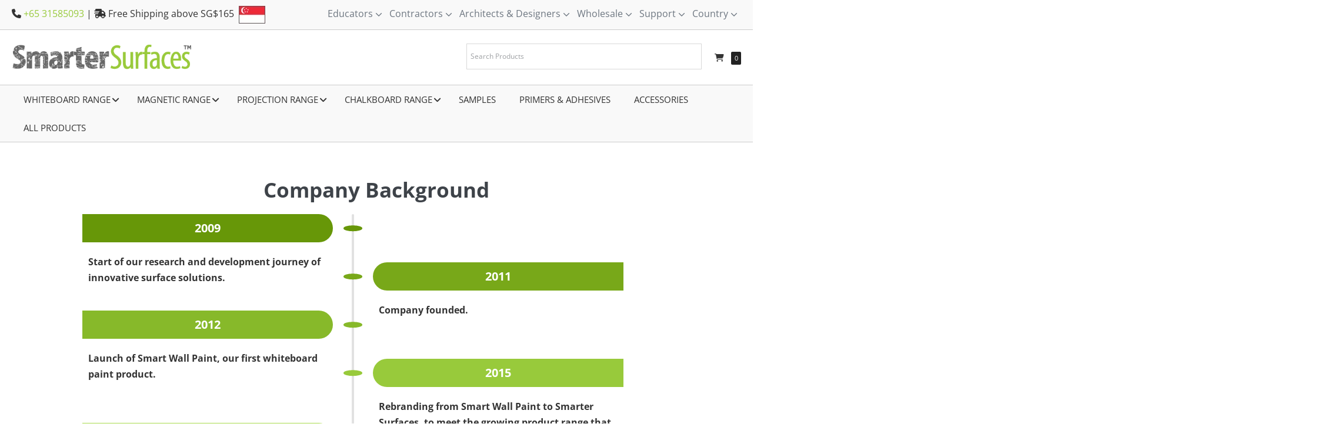

--- FILE ---
content_type: text/html; charset=UTF-8
request_url: https://smartersurfaces.sg/company-background/
body_size: 55045
content:
<!DOCTYPE html><html lang="en-US" prefix="og: https://ogp.me/ns#"><head><script data-no-optimize="1">var litespeed_docref=sessionStorage.getItem("litespeed_docref");litespeed_docref&&(Object.defineProperty(document,"referrer",{get:function(){return litespeed_docref}}),sessionStorage.removeItem("litespeed_docref"));</script>  <script type="litespeed/javascript">(function(w,d,s,l,i){w[l]=w[l]||[];w[l].push({'gtm.start':new Date().getTime(),event:'gtm.js'});var f=d.getElementsByTagName(s)[0],j=d.createElement(s),dl=l!='dataLayer'?'&l='+l:'';j.async=!0;j.src='https://www.googletagmanager.com/gtm.js?id='+i+dl;f.parentNode.insertBefore(j,f)})(window,document,'script','dataLayer','GTM-WBXWV2J')</script> <meta charset="UTF-8"><meta name="viewport" content="width=device-width, initial-scale=1"><meta name="google-site-verification" content="n9pNjUq2xa0d5xM103GFlWrNy6JlxkHhHH2lC96Fvwc" /><link rel="profile" href="http://gmpg.org/xfn/11">
 <script data-cfasync="false" data-pagespeed-no-defer>var gtm4wp_datalayer_name = "dataLayer";
	var dataLayer = dataLayer || [];
	const gtm4wp_use_sku_instead = 1;
	const gtm4wp_currency = 'SGD';
	const gtm4wp_product_per_impression = 10;
	const gtm4wp_clear_ecommerce = false;
	const gtm4wp_datalayer_max_timeout = 2000;</script> <title>Company Background | Our History | Smarter Surfaces</title><meta name="description" content="Elevate productivity with Smarter Surfaces, leading innovator of functional paints and wallpapers. Discover writable magnetic, projector solutions now."/><meta name="robots" content="follow, index, max-snippet:-1, max-video-preview:-1, max-image-preview:large"/><link rel="canonical" href="https://smartersurfaces.sg/company-background/" /><meta property="og:locale" content="en_SG" /><meta property="og:type" content="article" /><meta property="og:title" content="Company Background | Our History | Smarter Surfaces" /><meta property="og:description" content="Elevate productivity with Smarter Surfaces, leading innovator of functional paints and wallpapers. Discover writable magnetic, projector solutions now." /><meta property="og:url" content="https://smartersurfaces.sg/company-background/" /><meta property="og:site_name" content="Smarter Surfaces" /><meta property="og:updated_time" content="2025-08-20T13:47:49+01:00" /><meta property="article:published_time" content="2023-08-03T11:08:27+01:00" /><meta property="article:modified_time" content="2025-08-20T13:47:49+01:00" /><meta name="twitter:card" content="summary_large_image" /><meta name="twitter:title" content="Company Background | Our History | Smarter Surfaces" /><meta name="twitter:description" content="Elevate productivity with Smarter Surfaces, leading innovator of functional paints and wallpapers. Discover writable magnetic, projector solutions now." /><meta name="twitter:label1" content="Time to read" /><meta name="twitter:data1" content="5 minutes" /> <script type="application/ld+json" class="rank-math-schema-pro">{"@context":"https://schema.org","@graph":[{"@type":"Organization","@id":"https://smartersurfaces.sg/#organization","name":"Smarter Surfaces","logo":{"@type":"ImageObject","@id":"https://smartersurfaces.sg/#logo","url":"https://smartersurfaces.sg/wp-content/uploads/2023/06/smarter-surfaces.png","contentUrl":"https://smartersurfaces.sg/wp-content/uploads/2023/06/smarter-surfaces.png","caption":"Smarter Surfaces","inLanguage":"en-US","width":"444","height":"76"}},{"@type":"WebSite","@id":"https://smartersurfaces.sg/#website","url":"https://smartersurfaces.sg","name":"Smarter Surfaces","publisher":{"@id":"https://smartersurfaces.sg/#organization"},"inLanguage":"en-US"},{"@type":"ImageObject","@id":"https://smartersurfaces.com/wp-content/uploads/2023/12/ronan-clarke-smarter-surfaces.jpg","url":"https://smartersurfaces.com/wp-content/uploads/2023/12/ronan-clarke-smarter-surfaces.jpg","width":"200","height":"200","inLanguage":"en-US"},{"@type":"BreadcrumbList","@id":"https://smartersurfaces.sg/company-background/#breadcrumb","itemListElement":[{"@type":"ListItem","position":"1","item":{"@id":"https://smartersurfaces.sg","name":"Home"}},{"@type":"ListItem","position":"2","item":{"@id":"https://smartersurfaces.sg/company-background/","name":"Company Background"}}]},{"@type":"WebPage","@id":"https://smartersurfaces.sg/company-background/#webpage","url":"https://smartersurfaces.sg/company-background/","name":"Company Background | Our History | Smarter Surfaces","datePublished":"2023-08-03T11:08:27+01:00","dateModified":"2025-08-20T13:47:49+01:00","isPartOf":{"@id":"https://smartersurfaces.sg/#website"},"primaryImageOfPage":{"@id":"https://smartersurfaces.com/wp-content/uploads/2023/12/ronan-clarke-smarter-surfaces.jpg"},"inLanguage":"en-US","breadcrumb":{"@id":"https://smartersurfaces.sg/company-background/#breadcrumb"}},{"@type":"Person","@id":"https://smartersurfaces.sg/author/mj/","name":"mj","url":"https://smartersurfaces.sg/author/mj/","image":{"@type":"ImageObject","@id":"https://smartersurfaces.sg/wp-content/litespeed/avatar/5c4d852a233c3caffd188cd60fbbd19b.jpg?ver=1766577547","url":"https://smartersurfaces.sg/wp-content/litespeed/avatar/5c4d852a233c3caffd188cd60fbbd19b.jpg?ver=1766577547","caption":"mj","inLanguage":"en-US"},"worksFor":{"@id":"https://smartersurfaces.sg/#organization"}},{"@type":"Article","headline":"Company Background | Our History | Smarter Surfaces","keywords":"company","datePublished":"2023-08-03T11:08:27+01:00","dateModified":"2025-08-20T13:47:49+01:00","author":{"@id":"https://smartersurfaces.sg/author/mj/","name":"mj"},"publisher":{"@id":"https://smartersurfaces.sg/#organization"},"description":"Elevate productivity with Smarter Surfaces, leading innovator of functional paints and wallpapers. Discover writable magnetic, projector solutions now.","name":"Company Background | Our History | Smarter Surfaces","@id":"https://smartersurfaces.sg/company-background/#richSnippet","isPartOf":{"@id":"https://smartersurfaces.sg/company-background/#webpage"},"image":{"@id":"https://smartersurfaces.com/wp-content/uploads/2023/12/ronan-clarke-smarter-surfaces.jpg"},"inLanguage":"en-US","mainEntityOfPage":{"@id":"https://smartersurfaces.sg/company-background/#webpage"}}]}</script> <link rel='dns-prefetch' href='//static.klaviyo.com' /><link rel="alternate" type="application/rss+xml" title="Smarter Surfaces &raquo; Feed" href="https://smartersurfaces.sg/feed/" /><link rel="alternate" type="application/rss+xml" title="Smarter Surfaces &raquo; Comments Feed" href="https://smartersurfaces.sg/comments/feed/" /><link rel="alternate" title="oEmbed (JSON)" type="application/json+oembed" href="https://smartersurfaces.sg/wp-json/oembed/1.0/embed?url=https%3A%2F%2Fsmartersurfaces.sg%2Fcompany-background%2F" /><link rel="alternate" title="oEmbed (XML)" type="text/xml+oembed" href="https://smartersurfaces.sg/wp-json/oembed/1.0/embed?url=https%3A%2F%2Fsmartersurfaces.sg%2Fcompany-background%2F&#038;format=xml" /><style class="wpbf-google-fonts">@font-face{font-family:'Open Sans';font-style:normal;font-weight:400;font-stretch:100%;font-display:swap;src:url(https://smartersurfaces.sg/wp-content/fonts/open-sans/memSYaGs126MiZpBA-UvWbX2vVnXBbObj2OVZyOOSr4dVJWUgsjZ0B4taVIGxA.woff2) format('woff2');unicode-range:U+0460-052F,U+1C80-1C88,U+20B4,U+2DE0-2DFF,U+A640-A69F,U+FE2E-FE2F;}@font-face{font-family:'Open Sans';font-style:normal;font-weight:400;font-stretch:100%;font-display:swap;src:url(https://smartersurfaces.sg/wp-content/fonts/open-sans/memSYaGs126MiZpBA-UvWbX2vVnXBbObj2OVZyOOSr4dVJWUgsjZ0B4kaVIGxA.woff2) format('woff2');unicode-range:U+0301,U+0400-045F,U+0490-0491,U+04B0-04B1,U+2116;}@font-face{font-family:'Open Sans';font-style:normal;font-weight:400;font-stretch:100%;font-display:swap;src:url(https://smartersurfaces.sg/wp-content/fonts/open-sans/memSYaGs126MiZpBA-UvWbX2vVnXBbObj2OVZyOOSr4dVJWUgsjZ0B4saVIGxA.woff2) format('woff2');unicode-range:U+1F00-1FFF;}@font-face{font-family:'Open Sans';font-style:normal;font-weight:400;font-stretch:100%;font-display:swap;src:url(https://smartersurfaces.sg/wp-content/fonts/open-sans/memSYaGs126MiZpBA-UvWbX2vVnXBbObj2OVZyOOSr4dVJWUgsjZ0B4jaVIGxA.woff2) format('woff2');unicode-range:U+0370-0377,U+037A-037F,U+0384-038A,U+038C,U+038E-03A1,U+03A3-03FF;}@font-face{font-family:'Open Sans';font-style:normal;font-weight:400;font-stretch:100%;font-display:swap;src:url(https://smartersurfaces.sg/wp-content/fonts/open-sans/memSYaGs126MiZpBA-UvWbX2vVnXBbObj2OVZyOOSr4dVJWUgsjZ0B4iaVIGxA.woff2) format('woff2');unicode-range:U+0590-05FF,U+200C-2010,U+20AA,U+25CC,U+FB1D-FB4F;}@font-face{font-family:'Open Sans';font-style:normal;font-weight:400;font-stretch:100%;font-display:swap;src:url(https://smartersurfaces.sg/wp-content/fonts/open-sans/memSYaGs126MiZpBA-UvWbX2vVnXBbObj2OVZyOOSr4dVJWUgsjZ0B5caVIGxA.woff2) format('woff2');unicode-range:U+0302-0303,U+0305,U+0307-0308,U+0330,U+0391-03A1,U+03A3-03A9,U+03B1-03C9,U+03D1,U+03D5-03D6,U+03F0-03F1,U+03F4-03F5,U+2034-2037,U+2057,U+20D0-20DC,U+20E1,U+20E5-20EF,U+2102,U+210A-210E,U+2110-2112,U+2115,U+2119-211D,U+2124,U+2128,U+212C-212D,U+212F-2131,U+2133-2138,U+213C-2140,U+2145-2149,U+2190,U+2192,U+2194-21AE,U+21B0-21E5,U+21F1-21F2,U+21F4-2211,U+2213-2214,U+2216-22FF,U+2308-230B,U+2310,U+2319,U+231C-2321,U+2336-237A,U+237C,U+2395,U+239B-23B6,U+23D0,U+23DC-23E1,U+2474-2475,U+25AF,U+25B3,U+25B7,U+25BD,U+25C1,U+25CA,U+25CC,U+25FB,U+266D-266F,U+27C0-27FF,U+2900-2AFF,U+2B0E-2B11,U+2B30-2B4C,U+2BFE,U+FF5B,U+FF5D,U+1D400-1D7FF,U+1EE00-1EEFF;}@font-face{font-family:'Open Sans';font-style:normal;font-weight:400;font-stretch:100%;font-display:swap;src:url(https://smartersurfaces.sg/wp-content/fonts/open-sans/memSYaGs126MiZpBA-UvWbX2vVnXBbObj2OVZyOOSr4dVJWUgsjZ0B5OaVIGxA.woff2) format('woff2');unicode-range:U+0001-000C,U+000E-001F,U+007F-009F,U+20DD-20E0,U+20E2-20E4,U+2150-218F,U+2190,U+2192,U+2194-2199,U+21AF,U+21E6-21F0,U+21F3,U+2218-2219,U+2299,U+22C4-22C6,U+2300-243F,U+2440-244A,U+2460-24FF,U+25A0-27BF,U+2800-28FF,U+2921-2922,U+2981,U+29BF,U+29EB,U+2B00-2BFF,U+4DC0-4DFF,U+FFF9-FFFB,U+10140-1018E,U+10190-1019C,U+101A0,U+101D0-101FD,U+102E0-102FB,U+10E60-10E7E,U+1D2C0-1D2D3,U+1D2E0-1D37F,U+1F000-1F0FF,U+1F100-1F1AD,U+1F1E6-1F1FF,U+1F30D-1F30F,U+1F315,U+1F31C,U+1F31E,U+1F320-1F32C,U+1F336,U+1F378,U+1F37D,U+1F382,U+1F393-1F39F,U+1F3A7-1F3A8,U+1F3AC-1F3AF,U+1F3C2,U+1F3C4-1F3C6,U+1F3CA-1F3CE,U+1F3D4-1F3E0,U+1F3ED,U+1F3F1-1F3F3,U+1F3F5-1F3F7,U+1F408,U+1F415,U+1F41F,U+1F426,U+1F43F,U+1F441-1F442,U+1F444,U+1F446-1F449,U+1F44C-1F44E,U+1F453,U+1F46A,U+1F47D,U+1F4A3,U+1F4B0,U+1F4B3,U+1F4B9,U+1F4BB,U+1F4BF,U+1F4C8-1F4CB,U+1F4D6,U+1F4DA,U+1F4DF,U+1F4E3-1F4E6,U+1F4EA-1F4ED,U+1F4F7,U+1F4F9-1F4FB,U+1F4FD-1F4FE,U+1F503,U+1F507-1F50B,U+1F50D,U+1F512-1F513,U+1F53E-1F54A,U+1F54F-1F5FA,U+1F610,U+1F650-1F67F,U+1F687,U+1F68D,U+1F691,U+1F694,U+1F698,U+1F6AD,U+1F6B2,U+1F6B9-1F6BA,U+1F6BC,U+1F6C6-1F6CF,U+1F6D3-1F6D7,U+1F6E0-1F6EA,U+1F6F0-1F6F3,U+1F6F7-1F6FC,U+1F700-1F7FF,U+1F800-1F80B,U+1F810-1F847,U+1F850-1F859,U+1F860-1F887,U+1F890-1F8AD,U+1F8B0-1F8B1,U+1F900-1F90B,U+1F93B,U+1F946,U+1F984,U+1F996,U+1F9E9,U+1FA00-1FA6F,U+1FA70-1FA7C,U+1FA80-1FA88,U+1FA90-1FABD,U+1FABF-1FAC5,U+1FACE-1FADB,U+1FAE0-1FAE8,U+1FAF0-1FAF8,U+1FB00-1FBFF;}@font-face{font-family:'Open Sans';font-style:normal;font-weight:400;font-stretch:100%;font-display:swap;src:url(https://smartersurfaces.sg/wp-content/fonts/open-sans/memSYaGs126MiZpBA-UvWbX2vVnXBbObj2OVZyOOSr4dVJWUgsjZ0B4vaVIGxA.woff2) format('woff2');unicode-range:U+0102-0103,U+0110-0111,U+0128-0129,U+0168-0169,U+01A0-01A1,U+01AF-01B0,U+0300-0301,U+0303-0304,U+0308-0309,U+0323,U+0329,U+1EA0-1EF9,U+20AB;}@font-face{font-family:'Open Sans';font-style:normal;font-weight:400;font-stretch:100%;font-display:swap;src:url(https://smartersurfaces.sg/wp-content/fonts/open-sans/memSYaGs126MiZpBA-UvWbX2vVnXBbObj2OVZyOOSr4dVJWUgsjZ0B4uaVIGxA.woff2) format('woff2');unicode-range:U+0100-02AF,U+0304,U+0308,U+0329,U+1E00-1E9F,U+1EF2-1EFF,U+2020,U+20A0-20AB,U+20AD-20C0,U+2113,U+2C60-2C7F,U+A720-A7FF;}@font-face{font-family:'Open Sans';font-style:normal;font-weight:400;font-stretch:100%;font-display:swap;src:url(https://smartersurfaces.sg/wp-content/fonts/open-sans/memSYaGs126MiZpBA-UvWbX2vVnXBbObj2OVZyOOSr4dVJWUgsjZ0B4gaVI.woff2) format('woff2');unicode-range:U+0000-00FF,U+0131,U+0152-0153,U+02BB-02BC,U+02C6,U+02DA,U+02DC,U+0304,U+0308,U+0329,U+2000-206F,U+2074,U+20AC,U+2122,U+2191,U+2193,U+2212,U+2215,U+FEFF,U+FFFD;}@font-face{font-family:'Open Sans';font-style:normal;font-weight:700;font-stretch:100%;font-display:swap;src:url(https://smartersurfaces.sg/wp-content/fonts/open-sans/memSYaGs126MiZpBA-UvWbX2vVnXBbObj2OVZyOOSr4dVJWUgsg-1x4taVIGxA.woff2) format('woff2');unicode-range:U+0460-052F,U+1C80-1C8A,U+20B4,U+2DE0-2DFF,U+A640-A69F,U+FE2E-FE2F;}@font-face{font-family:'Open Sans';font-style:normal;font-weight:700;font-stretch:100%;font-display:swap;src:url(https://smartersurfaces.sg/wp-content/fonts/open-sans/memSYaGs126MiZpBA-UvWbX2vVnXBbObj2OVZyOOSr4dVJWUgsg-1x4kaVIGxA.woff2) format('woff2');unicode-range:U+0301,U+0400-045F,U+0490-0491,U+04B0-04B1,U+2116;}@font-face{font-family:'Open Sans';font-style:normal;font-weight:700;font-stretch:100%;font-display:swap;src:url(https://smartersurfaces.sg/wp-content/fonts/open-sans/memSYaGs126MiZpBA-UvWbX2vVnXBbObj2OVZyOOSr4dVJWUgsg-1x4saVIGxA.woff2) format('woff2');unicode-range:U+1F00-1FFF;}@font-face{font-family:'Open Sans';font-style:normal;font-weight:700;font-stretch:100%;font-display:swap;src:url(https://smartersurfaces.sg/wp-content/fonts/open-sans/memSYaGs126MiZpBA-UvWbX2vVnXBbObj2OVZyOOSr4dVJWUgsg-1x4jaVIGxA.woff2) format('woff2');unicode-range:U+0370-0377,U+037A-037F,U+0384-038A,U+038C,U+038E-03A1,U+03A3-03FF;}@font-face{font-family:'Open Sans';font-style:normal;font-weight:700;font-stretch:100%;font-display:swap;src:url(https://smartersurfaces.sg/wp-content/fonts/open-sans/memSYaGs126MiZpBA-UvWbX2vVnXBbObj2OVZyOOSr4dVJWUgsg-1x4iaVIGxA.woff2) format('woff2');unicode-range:U+0307-0308,U+0590-05FF,U+200C-2010,U+20AA,U+25CC,U+FB1D-FB4F;}@font-face{font-family:'Open Sans';font-style:normal;font-weight:700;font-stretch:100%;font-display:swap;src:url(https://smartersurfaces.sg/wp-content/fonts/open-sans/memSYaGs126MiZpBA-UvWbX2vVnXBbObj2OVZyOOSr4dVJWUgsg-1x5caVIGxA.woff2) format('woff2');unicode-range:U+0302-0303,U+0305,U+0307-0308,U+0310,U+0312,U+0315,U+031A,U+0326-0327,U+032C,U+032F-0330,U+0332-0333,U+0338,U+033A,U+0346,U+034D,U+0391-03A1,U+03A3-03A9,U+03B1-03C9,U+03D1,U+03D5-03D6,U+03F0-03F1,U+03F4-03F5,U+2016-2017,U+2034-2038,U+203C,U+2040,U+2043,U+2047,U+2050,U+2057,U+205F,U+2070-2071,U+2074-208E,U+2090-209C,U+20D0-20DC,U+20E1,U+20E5-20EF,U+2100-2112,U+2114-2115,U+2117-2121,U+2123-214F,U+2190,U+2192,U+2194-21AE,U+21B0-21E5,U+21F1-21F2,U+21F4-2211,U+2213-2214,U+2216-22FF,U+2308-230B,U+2310,U+2319,U+231C-2321,U+2336-237A,U+237C,U+2395,U+239B-23B7,U+23D0,U+23DC-23E1,U+2474-2475,U+25AF,U+25B3,U+25B7,U+25BD,U+25C1,U+25CA,U+25CC,U+25FB,U+266D-266F,U+27C0-27FF,U+2900-2AFF,U+2B0E-2B11,U+2B30-2B4C,U+2BFE,U+3030,U+FF5B,U+FF5D,U+1D400-1D7FF,U+1EE00-1EEFF;}@font-face{font-family:'Open Sans';font-style:normal;font-weight:700;font-stretch:100%;font-display:swap;src:url(https://smartersurfaces.sg/wp-content/fonts/open-sans/memSYaGs126MiZpBA-UvWbX2vVnXBbObj2OVZyOOSr4dVJWUgsg-1x5OaVIGxA.woff2) format('woff2');unicode-range:U+0001-000C,U+000E-001F,U+007F-009F,U+20DD-20E0,U+20E2-20E4,U+2150-218F,U+2190,U+2192,U+2194-2199,U+21AF,U+21E6-21F0,U+21F3,U+2218-2219,U+2299,U+22C4-22C6,U+2300-243F,U+2440-244A,U+2460-24FF,U+25A0-27BF,U+2800-28FF,U+2921-2922,U+2981,U+29BF,U+29EB,U+2B00-2BFF,U+4DC0-4DFF,U+FFF9-FFFB,U+10140-1018E,U+10190-1019C,U+101A0,U+101D0-101FD,U+102E0-102FB,U+10E60-10E7E,U+1D2C0-1D2D3,U+1D2E0-1D37F,U+1F000-1F0FF,U+1F100-1F1AD,U+1F1E6-1F1FF,U+1F30D-1F30F,U+1F315,U+1F31C,U+1F31E,U+1F320-1F32C,U+1F336,U+1F378,U+1F37D,U+1F382,U+1F393-1F39F,U+1F3A7-1F3A8,U+1F3AC-1F3AF,U+1F3C2,U+1F3C4-1F3C6,U+1F3CA-1F3CE,U+1F3D4-1F3E0,U+1F3ED,U+1F3F1-1F3F3,U+1F3F5-1F3F7,U+1F408,U+1F415,U+1F41F,U+1F426,U+1F43F,U+1F441-1F442,U+1F444,U+1F446-1F449,U+1F44C-1F44E,U+1F453,U+1F46A,U+1F47D,U+1F4A3,U+1F4B0,U+1F4B3,U+1F4B9,U+1F4BB,U+1F4BF,U+1F4C8-1F4CB,U+1F4D6,U+1F4DA,U+1F4DF,U+1F4E3-1F4E6,U+1F4EA-1F4ED,U+1F4F7,U+1F4F9-1F4FB,U+1F4FD-1F4FE,U+1F503,U+1F507-1F50B,U+1F50D,U+1F512-1F513,U+1F53E-1F54A,U+1F54F-1F5FA,U+1F610,U+1F650-1F67F,U+1F687,U+1F68D,U+1F691,U+1F694,U+1F698,U+1F6AD,U+1F6B2,U+1F6B9-1F6BA,U+1F6BC,U+1F6C6-1F6CF,U+1F6D3-1F6D7,U+1F6E0-1F6EA,U+1F6F0-1F6F3,U+1F6F7-1F6FC,U+1F700-1F7FF,U+1F800-1F80B,U+1F810-1F847,U+1F850-1F859,U+1F860-1F887,U+1F890-1F8AD,U+1F8B0-1F8BB,U+1F8C0-1F8C1,U+1F900-1F90B,U+1F93B,U+1F946,U+1F984,U+1F996,U+1F9E9,U+1FA00-1FA6F,U+1FA70-1FA7C,U+1FA80-1FA89,U+1FA8F-1FAC6,U+1FACE-1FADC,U+1FADF-1FAE9,U+1FAF0-1FAF8,U+1FB00-1FBFF;}@font-face{font-family:'Open Sans';font-style:normal;font-weight:700;font-stretch:100%;font-display:swap;src:url(https://smartersurfaces.sg/wp-content/fonts/open-sans/memSYaGs126MiZpBA-UvWbX2vVnXBbObj2OVZyOOSr4dVJWUgsg-1x4vaVIGxA.woff2) format('woff2');unicode-range:U+0102-0103,U+0110-0111,U+0128-0129,U+0168-0169,U+01A0-01A1,U+01AF-01B0,U+0300-0301,U+0303-0304,U+0308-0309,U+0323,U+0329,U+1EA0-1EF9,U+20AB;}@font-face{font-family:'Open Sans';font-style:normal;font-weight:700;font-stretch:100%;font-display:swap;src:url(https://smartersurfaces.sg/wp-content/fonts/open-sans/memSYaGs126MiZpBA-UvWbX2vVnXBbObj2OVZyOOSr4dVJWUgsg-1x4uaVIGxA.woff2) format('woff2');unicode-range:U+0100-02BA,U+02BD-02C5,U+02C7-02CC,U+02CE-02D7,U+02DD-02FF,U+0304,U+0308,U+0329,U+1D00-1DBF,U+1E00-1E9F,U+1EF2-1EFF,U+2020,U+20A0-20AB,U+20AD-20C0,U+2113,U+2C60-2C7F,U+A720-A7FF;}@font-face{font-family:'Open Sans';font-style:normal;font-weight:700;font-stretch:100%;font-display:swap;src:url(https://smartersurfaces.sg/wp-content/fonts/open-sans/memSYaGs126MiZpBA-UvWbX2vVnXBbObj2OVZyOOSr4dVJWUgsg-1x4gaVI.woff2) format('woff2');unicode-range:U+0000-00FF,U+0131,U+0152-0153,U+02BB-02BC,U+02C6,U+02DA,U+02DC,U+0304,U+0308,U+0329,U+2000-206F,U+20AC,U+2122,U+2191,U+2193,U+2212,U+2215,U+FEFF,U+FFFD;}</style><style id='wp-img-auto-sizes-contain-inline-css'>img:is([sizes=auto i],[sizes^="auto," i]){contain-intrinsic-size:3000px 1500px}
/*# sourceURL=wp-img-auto-sizes-contain-inline-css */</style><style id="litespeed-ccss">ul{box-sizing:border-box}.entry-content{counter-reset:footnotes}:root{--wp--preset--font-size--normal:16px;--wp--preset--font-size--huge:42px}.screen-reader-text{clip:rect(1px,1px,1px,1px);word-wrap:normal!important;border:0;-webkit-clip-path:inset(50%);clip-path:inset(50%);height:1px;margin:-1px;overflow:hidden;padding:0;position:absolute;width:1px}.screen-reader-text{clip:rect(1px,1px,1px,1px);word-wrap:normal!important;border:0;-webkit-clip-path:inset(50%);clip-path:inset(50%);height:1px;margin:-1px;overflow:hidden;overflow-wrap:normal!important;padding:0;position:absolute!important;width:1px}:root{--drawer-width:480px;--neg-drawer-width:calc(var(--drawer-width)*-1)}body{--wp--preset--color--black:#000;--wp--preset--color--cyan-bluish-gray:#abb8c3;--wp--preset--color--white:#fff;--wp--preset--color--pale-pink:#f78da7;--wp--preset--color--vivid-red:#cf2e2e;--wp--preset--color--luminous-vivid-orange:#ff6900;--wp--preset--color--luminous-vivid-amber:#fcb900;--wp--preset--color--light-green-cyan:#7bdcb5;--wp--preset--color--vivid-green-cyan:#00d084;--wp--preset--color--pale-cyan-blue:#8ed1fc;--wp--preset--color--vivid-cyan-blue:#0693e3;--wp--preset--color--vivid-purple:#9b51e0;--wp--preset--gradient--vivid-cyan-blue-to-vivid-purple:linear-gradient(135deg,rgba(6,147,227,1) 0%,#9b51e0 100%);--wp--preset--gradient--light-green-cyan-to-vivid-green-cyan:linear-gradient(135deg,#7adcb4 0%,#00d082 100%);--wp--preset--gradient--luminous-vivid-amber-to-luminous-vivid-orange:linear-gradient(135deg,rgba(252,185,0,1) 0%,rgba(255,105,0,1) 100%);--wp--preset--gradient--luminous-vivid-orange-to-vivid-red:linear-gradient(135deg,rgba(255,105,0,1) 0%,#cf2e2e 100%);--wp--preset--gradient--very-light-gray-to-cyan-bluish-gray:linear-gradient(135deg,#eee 0%,#a9b8c3 100%);--wp--preset--gradient--cool-to-warm-spectrum:linear-gradient(135deg,#4aeadc 0%,#9778d1 20%,#cf2aba 40%,#ee2c82 60%,#fb6962 80%,#fef84c 100%);--wp--preset--gradient--blush-light-purple:linear-gradient(135deg,#ffceec 0%,#9896f0 100%);--wp--preset--gradient--blush-bordeaux:linear-gradient(135deg,#fecda5 0%,#fe2d2d 50%,#6b003e 100%);--wp--preset--gradient--luminous-dusk:linear-gradient(135deg,#ffcb70 0%,#c751c0 50%,#4158d0 100%);--wp--preset--gradient--pale-ocean:linear-gradient(135deg,#fff5cb 0%,#b6e3d4 50%,#33a7b5 100%);--wp--preset--gradient--electric-grass:linear-gradient(135deg,#caf880 0%,#71ce7e 100%);--wp--preset--gradient--midnight:linear-gradient(135deg,#020381 0%,#2874fc 100%);--wp--preset--font-size--small:14px;--wp--preset--font-size--medium:20px;--wp--preset--font-size--large:20px;--wp--preset--font-size--x-large:42px;--wp--preset--font-size--tiny:12px;--wp--preset--font-size--regular:16px;--wp--preset--font-size--larger:32px;--wp--preset--font-size--extra:44px;--wp--preset--spacing--20:.44rem;--wp--preset--spacing--30:.67rem;--wp--preset--spacing--40:1rem;--wp--preset--spacing--50:1.5rem;--wp--preset--spacing--60:2.25rem;--wp--preset--spacing--70:3.38rem;--wp--preset--spacing--80:5.06rem;--wp--preset--shadow--natural:6px 6px 9px rgba(0,0,0,.2);--wp--preset--shadow--deep:12px 12px 50px rgba(0,0,0,.4);--wp--preset--shadow--sharp:6px 6px 0px rgba(0,0,0,.2);--wp--preset--shadow--outlined:6px 6px 0px -3px rgba(255,255,255,1),6px 6px rgba(0,0,0,1);--wp--preset--shadow--crisp:6px 6px 0px rgba(0,0,0,1)}body{margin:0;--wp--style--global--content-size:1000px;--wp--style--global--wide-size:1400px}body{--wp--style--block-gap:24px}body{padding-top:0;padding-right:0;padding-bottom:0;padding-left:0}.panel-grid.panel-has-style>.panel-row-style{display:flex;-ms-flex-wrap:wrap;flex-wrap:nowrap;-ms-justify-content:space-between;justify-content:space-between}.panel-grid-cell{-ms-box-sizing:border-box;box-sizing:border-box}.panel-grid-cell .so-panel{zoom:1}.panel-grid-cell .so-panel:before{content:"";display:block}.panel-grid-cell .so-panel:after{content:"";display:table;clear:both}.panel-grid-cell .panel-last-child{margin-bottom:0}body.siteorigin-panels-before-js:not(.siteorigin-panels-css-container){overflow-x:hidden}body.siteorigin-panels-before-js:not(.siteorigin-panels-css-container) .siteorigin-panels-stretch{margin-right:-1000px!important;margin-left:-1000px!important;padding-right:1000px!important;padding-left:1000px!important}.aws-container .aws-search-form{position:relative;width:100%;float:none!important;display:-webkit-box!important;display:-moz-box!important;display:-ms-flexbox!important;display:-webkit-flex!important;display:flex!important;align-items:stretch;height:44px}.aws-container .aws-search-form *{-moz-box-sizing:border-box;-webkit-box-sizing:border-box;box-sizing:border-box;-moz-hyphens:manual;-webkit-hyphens:manual;hyphens:manual;border-radius:0!important}.aws-container .aws-search-form .aws-loader,.aws-container .aws-search-form .aws-loader:after{border-radius:50%!important;width:20px;height:20px}.aws-container .aws-search-form .aws-wrapper{flex-grow:1;position:relative;vertical-align:top;padding:0;width:100%}.aws-container .aws-search-form .aws-loader{position:absolute;display:none;right:10px;top:50%;z-index:999;margin:-10px 0 0;font-size:10px;text-indent:-9999em;border-top:3px solid #ededed;border-right:3px solid #ededed;border-bottom:3px solid #ededed;border-left:3px solid #555}.aws-container .aws-search-label{position:absolute!important;left:-10000px;top:auto;width:1px;height:1px;overflow:hidden;clip:rect(1px,1px,1px,1px)}.aws-container .aws-search-field{width:100%;max-width:100%;color:#313131;padding:6px;line-height:30px;display:block;font-size:12px;position:relative;z-index:2;-webkit-appearance:none;height:100%;margin:0!important;border:1px solid #d8d8d8;outline:0}.aws-container .aws-search-field::-ms-clear{display:none;width:0;height:0}.aws-container .aws-search-field::-ms-reveal{display:none;width:0;height:0}.aws-container .aws-search-field::-webkit-search-cancel-button,.aws-container .aws-search-field::-webkit-search-decoration,.aws-container .aws-search-field::-webkit-search-results-button,.aws-container .aws-search-field::-webkit-search-results-decoration{display:none}.aws-container .aws-search-form .aws-search-clear{display:none!important;position:absolute;top:0;right:0;z-index:2;color:#757575;height:100%;width:38px;padding:0 0 0 10px;text-align:left}.aws-container .aws-search-form .aws-search-clear span{position:relative;display:block;font-size:24px;line-height:24px;top:50%;margin-top:-12px}.wpbff{font-family:"page-builder-framework"!important;font-style:normal;font-weight:400;font-variant:normal;text-transform:none;line-height:1;-webkit-font-smoothing:antialiased;-moz-osx-font-smoothing:grayscale}.wpbff-arrow-down:before{content:""}.wpbff-hamburger:before{content:""}.wpbff-cart:before{content:""}html{-webkit-text-size-adjust:100%}body{margin:0}main{display:block}a{background-color:rgba(0,0,0,0)}img{border-style:none}button,input{font-family:inherit;margin:0}button,input{overflow:visible}button{text-transform:none}button{-webkit-appearance:button}button::-moz-focus-inner{border-style:none;padding:0}button:-moz-focusring{outline:1px dotted ButtonText}[type=checkbox]{-webkit-box-sizing:border-box;box-sizing:border-box;padding:0}[type=search]{-webkit-appearance:textfield;outline-offset:-2px}[type=search]::-webkit-search-decoration{-webkit-appearance:none}::-webkit-file-upload-button{-webkit-appearance:button;font:inherit}:root{--base-color:#dedee5;--base-color-alt:#f5f5f7;--brand-color:#3e4349;--brand-color-alt:#6d7680;--accent-color:#3ba9d2;--accent-color-alt:#79c4e0}.wpbf-container{max-width:1200px;padding:0 20px}.wpbf-container-center{margin-left:auto;margin-right:auto}.wpbf-container:before,.wpbf-container:after{content:"";display:table}.wpbf-container:after{clear:both}.wpbf-button{position:relative;-webkit-appearance:none;text-align:center;padding:14px 16px;background:var(--base-color);color:var(--brand-color-alt);outline:0;border:none;display:inline-block;display:-webkit-inline-box;display:-ms-inline-flexbox;display:inline-flex;-webkit-box-align:center;-ms-flex-align:center;align-items:center;-webkit-box-pack:center;-ms-flex-pack:center;justify-content:center;line-height:1;font-weight:700}input[type=search]{-webkit-appearance:none;width:100%;background:#fff;border:1px solid var(--base-color);padding:13px 15px;outline:none;line-height:1}form :-ms-input-placeholder{color:var(--brand-color);opacity:.5}form ::-ms-input-placeholder{color:var(--brand-color);opacity:.5}form ::-webkit-input-placeholder{color:var(--brand-color);opacity:.5}form ::-moz-placeholder{color:var(--brand-color);opacity:.5}.wpbf-grid{margin-left:-35px;display:-webkit-box;display:-ms-flexbox;display:flex;-ms-flex-wrap:wrap;flex-wrap:wrap}.wpbf-grid>*{width:100%;padding-left:35px}.wpbf-grid-large{margin-left:-35px}.wpbf-grid-large>*{padding-left:35px}.wpbf-grid>*{float:left}.wpbf-1-3{width:33.333%}.wpbf-2-3{width:66.666%}.wpbf-1-4{width:25%}.wpbf-3-4{width:75%}.wpbf-grid:before,.wpbf-grid:after{content:"";display:block;overflow:hidden}.wpbf-grid:after{clear:both}.wpbf-padding-medium{padding-top:40px;padding-bottom:40px}body{font-family:Helvetica,Arial,sans-serif;color:var(--brand-color-alt);font-size:16px;line-height:1.7}button,input{font-size:16px}h1,h3{color:var(--brand-color);font-family:Helvetica,Arial,sans-serif;margin:0 0 20px;font-weight:700;line-height:1.2}h1{font-size:32px}h3{font-size:24px}:focus{outline:1px dotted rgba(0,0,0,.6)}.screen-reader-text{border:0;clip:rect(1px,1px,1px,1px);-webkit-clip-path:inset(50%);clip-path:inset(50%);height:1px;margin:-1px;overflow:hidden;padding:0;position:absolute;width:1px;word-wrap:normal!important}*,*:before,*:after{-webkit-box-sizing:border-box;-o-box-sizing:border-box;-ms-box-sizing:border-box;box-sizing:border-box}p{margin:0;padding:0}button{line-height:1.7;border:none;background:rgba(0,0,0,0);color:inherit}p{margin-bottom:20px}ul{margin:0 0 20px}ul ul{margin:5px 0}ul ul li{list-style:disc}img{vertical-align:middle;max-width:100%;height:auto}strong{font-weight:700}a{text-decoration:none;outline:none;color:var(--accent-color)}.wpbf-navigation{width:100%;background:var(--base-color-alt);position:relative;z-index:555}.wpbf-nav-wrapper{padding-top:20px;padding-bottom:20px;position:relative}.wpbf-menu{margin:0;padding:0}.wpbf-menu li{list-style:none}.wpbf-menu a{display:block}.wpbf-menu:before,.wpbf-menu:after{content:"";display:table}.wpbf-menu:after{clear:both}.wpbf-logo a{font-weight:700;font-size:22px}.wpbf-menu .sub-menu{margin:0;padding:0}.wpbf-sub-menu>.menu-item-has-children>.sub-menu{display:none;position:absolute;z-index:111;background:#fff;-webkit-box-shadow:0px 0px 10px 0px rgba(0,0,0,.15);box-shadow:0px 0px 10px 0px rgba(0,0,0,.15)}.wpbf-sub-menu>.menu-item-has-children:not(.wpbf-mega-menu) .sub-menu{width:220px}.wpbf-sub-menu>.menu-item-has-children:not(.wpbf-mega-menu){position:relative}.wpbf-sub-menu>.menu-item-has-children>a .wpbff{display:inline-block}.wpbf-pre-header .wpbf-menu a{padding:10px 20px}.wpbf-pre-header .wpbf-menu>.menu-item{float:left}.wpbf-mobile-logo a{font-weight:700}.wpbf-menu-toggle-container{text-align:right}.wpbf-mobile-nav-item{display:inline-block;padding:0;margin:0 15px 0 0;vertical-align:middle}.wpbf-mobile-nav-item li{list-style:none}.wpbf-mobile-nav-item a{color:inherit}.wpbf-mobile-menu-toggle{margin:0}.wpbf-mobile-nav-wrapper{padding-top:20px;padding-bottom:20px}.wpbf-mobile-menu-hamburger .wpbf-mobile-nav-wrapper{display:-webkit-box;display:-ms-flexbox;display:flex;-webkit-box-align:center;-ms-flex-align:center;align-items:center;-webkit-box-pack:justify;-ms-flex-pack:justify;justify-content:space-between;width:100%}.wpbf-mobile-menu-container{display:none;background:#fff}.wpbf-mobile-menu{margin:0;padding:0;z-index:111}.wpbf-mobile-menu li{list-style:none}.wpbf-mobile-menu a{display:block;padding:10px 20px}.wpbf-mobile-menu .menu-item{border-top:1px solid var(--base-color)}.wpbf-mobile-menu>.menu-item:last-child{border-bottom:1px solid var(--base-color)}.wpbf-mobile-menu-container nav{overflow-y:auto;height:100%}.wpbf-mobile-menu .sub-menu{margin:0;padding:0;display:none}.wpbf-mobile-menu .menu-item-has-children{position:relative}.wpbf-mobile-menu .menu-item-has-children .wpbf-submenu-toggle{position:absolute;top:0;right:0;padding:10px 20px}.wpbf-pre-header .wpbf-menu{float:right}.wpbf-pre-header .wpbf-menu .sub-menu{z-index:999}.wpbf-woo-menu-item .wpbf-woo-menu-item-count{border-radius:3px;vertical-align:middle;display:inline-block;padding:2px 7px;margin-left:7px;text-align:center;background:var(--accent-color);color:#fff;font-size:12px;position:relative}.wpbf-pre-header{font-size:14px;background:#fff}.wpbf-pre-header .wpbf-menu{font-size:14px}.wpbf-pre-header .wpbf-menu .sub-menu a{font-size:14px}.wpbf-inner-pre-header{padding-top:10px;padding-bottom:10px}.wpbf-pre-header-one-column{text-align:center}body{background:#fff;overflow-x:hidden}.wpbf-page{position:relative;-ms-word-wrap:break-word;word-wrap:break-word}.widget:not(.widget_text) ul{margin:0;padding:0}.widget:not(.widget_text) ul li{list-style:none}.wpbf-no-sidebar .wpbf-main.wpbf-medium-2-3{width:100%}.wpbf-no-sidebar .wpbf-main-grid{margin-left:0;margin-right:0}.wpbf-no-sidebar .wpbf-main-grid>*{padding-left:0;padding-right:0}:root{--base-color:#dedee5;--base-color-alt:#f5f5f7;--brand-color:#3e4349;--brand-color-alt:#6d7680;--accent-color:#3ba9d2;--accent-color-alt:#79c4e0}.wpbf-menu-stacked-advanced-wrapper{padding-top:20px;padding-bottom:20px;background:#fff}.wpbf-menu-stacked-advanced-wrapper .wpbf-container{-webkit-box-align:center;-ms-flex-align:center;align-items:center;display:-webkit-box;display:-ms-flexbox;display:flex}.wpbf-menu-stacked-advanced-wrapper .wpbf-3-4{text-align:right}.wpbf-menu-stacked-advanced-wrapper .wpbf-3-4 *:last-child{margin-bottom:0}.wpbf-woo-menu-item{position:relative}.wpbf-woo-menu-item a:after{display:none}h1{font-size:35px}@media screen and (max-width:550px){h1{font-size:27px}}h3{text-transform:none}h3{color:#98ca3c}h3{font-size:26px}body,button,input,h1,h3{font-family:"Open Sans"}body{color:#333}.wpbf-menu,.wpbf-mobile-menu{font-family:"Open Sans";font-weight:400;font-style:normal}h1,h3{font-family:"Open Sans"}h3{font-family:"Open Sans"}#inner-content{padding-top:30px;padding-right:20px;padding-bottom:30px;padding-left:20px}.wpbf-container{padding-right:20px;padding-left:20px}.wpbf-container{max-width:1400px}a{color:#98ca3c}.wpbf-button{border-radius:10px;background:#98ca3c;color:#fff}.wpbf-navigation .wpbf-2-3{width:50%}.wpbf-navigation .wpbf-1-3{width:50%}.wpbf-logo img,.wpbf-mobile-logo img{width:350px}@media screen and (max-width:550px){.wpbf-mobile-logo img{width:206px}}.wpbf-nav-wrapper{padding-top:0;padding-bottom:0}.wpbf-navigation:not(.wpbf-navigation-transparent):not(.wpbf-navigation-active){background-color:#f9f9f9}.wpbf-mobile-menu a{color:#333}.wpbf-mobile-nav-item{color:#98ca3c;font-size:22px}.wpbf-mobile-nav-item a{color:#98ca3c}.wpbf-inner-pre-header{max-width:1400px}.wpbf-pre-header{background-color:#f9f9f9}.wpbf-pre-header,.wpbf-pre-header .wpbf-menu,.wpbf-pre-header .wpbf-menu .sub-menu a{font-size:16px}.wpbf-mobile-nav-wrapper .wpbf-woo-menu-item .wpbf-woo-menu-item-count{background:#333}@media (min-width:781px){.wpbf-medium-2-3{width:66.666%}}@media screen and (max-width:550px){.wpbf-padding-medium{padding-top:20px;padding-bottom:20px}}@media (min-width:1025px){.wpbf-hidden-large{display:none!important}}@media (min-width:781px) and (max-width:1024px){.wpbf-visible-large{display:none!important}}@media (max-width:780px){.wpbf-visible-large{display:none!important}}.ubermenu,.ubermenu .ubermenu-column,.ubermenu .ubermenu-icon,.ubermenu .ubermenu-image,.ubermenu .ubermenu-item,.ubermenu .ubermenu-nav,.ubermenu .ubermenu-submenu,.ubermenu .ubermenu-tabs,.ubermenu .ubermenu-target,.ubermenu-responsive-toggle{margin:0;padding:0;left:auto;right:auto;top:auto;bottom:auto;text-indent:0;clip:auto;position:static;background:0 0;text-transform:none;overflow:visible;z-index:10;-webkit-box-shadow:none;-moz-box-shadow:none;-o-box-shadow:none;box-shadow:none;-webkit-box-sizing:border-box;-moz-box-sizing:border-box;-ms-box-sizing:border-box;-o-box-sizing:border-box;box-sizing:border-box;vertical-align:top;line-height:1.3em;border:none;border-radius:0}.ubermenu,.ubermenu .ubermenu-column,.ubermenu .ubermenu-item,.ubermenu .ubermenu-nav,.ubermenu .ubermenu-submenu,.ubermenu .ubermenu-tabs,.ubermenu .ubermenu-target,.ubermenu-responsive-toggle{height:auto;width:auto;max-height:none;min-height:0}.ubermenu .ubermenu-image,.ubermenu .ubermenu-submenu-drop{-webkit-backface-visibility:hidden;-moz-backface-visibility:hidden;backface-visibility:hidden;-moz-transform:translateZ(0);-webkit-transform:translateZ(0)}.ubermenu{display:block;background:#fff;line-height:1.3em;text-align:left}.ubermenu-bound{position:relative}.ubermenu,.ubermenu-nav{overflow:visible!important;z-index:100}.ubermenu-nav{text-align:inherit}.ubermenu-nav,.ubermenu-submenu{display:block;margin:0;padding:0;list-style:none}.ubermenu-responsive-toggle{display:none;text-decoration:none;max-width:100%}.ubermenu-responsive-toggle .fas{width:1.3em;text-align:center;margin-right:.6em}.ubermenu-responsive-toggle-content-align-left{text-align:left}button.ubermenu-responsive-toggle-align-full{width:100%}.ubermenu-bar-align-full{clear:both}.ubermenu .ubermenu-item{text-align:left;display:inline-block;vertical-align:top}.ubermenu .ubermenu-item-level-0{vertical-align:bottom;-moz-backface-visibility:visible;backface-visibility:visible}.ubermenu .ubermenu-item.ubermenu-item-level-0{float:none}.ubermenu.ubermenu-horizontal .ubermenu-item.ubermenu-align-right{float:right}body:not(.rtl) .ubermenu.ubermenu-horizontal .ubermenu-item-level-0:first-child>.ubermenu-target{border-left:none}.ubermenu .ubermenu-custom-content-padded,.ubermenu .ubermenu-target,.ubermenu .ubermenu-widget,.ubermenu-responsive-toggle{padding:15px 20px}.ubermenu .ubermenu-target{display:block;text-decoration:none;position:relative}.ubermenu .ubermenu-target-with-image{overflow:hidden}.ubermenu .ubermenu-submenu .ubermenu-target{backface-visibility:hidden}.ubermenu-sub-indicators .ubermenu-has-submenu-drop>.ubermenu-target>.ubermenu-sub-indicator{position:absolute;right:10px;top:50%;margin-top:-6px}.ubermenu-sub-indicators .ubermenu-has-submenu-drop>.ubermenu-target{padding-right:25px}.ubermenu-sub-indicators .ubermenu-item-has-children>.ubermenu-target.ubermenu-noindicator{padding-right:20px}.ubermenu .ubermenu-target-text{display:inline-block;vertical-align:baseline;font-family:inherit;font-weight:inherit;color:inherit}.ubermenu .ubermenu-target-description{font-size:80%;font-weight:400;clear:both;display:block}.ubermenu .ubermenu-target-with-image>.ubermenu-target-text{display:block;clear:none}.ubermenu .ubermenu-image{display:block;max-width:100%;opacity:1}.ubermenu .ubermenu-image:not(.ubermenu-image-lazyload){height:auto}.ubermenu .ubermenu-item-layout-image_above>.ubermenu-image{margin-bottom:10px}.ubermenu .ubermenu-icon{width:1.3em;text-align:center;line-height:1em;vertical-align:baseline}.ubermenu .ubermenu-item-layout-icon_left>.ubermenu-target-title{margin-left:.6em;display:inline-block}.ubermenu .ubermenu-content-align-center{text-align:center}.ubermenu .ubermenu-content-align-center>.ubermenu-image{float:none;margin-left:auto;margin-right:auto}.ubermenu .ubermenu-column{max-width:100%}.ubermenu .ubermenu-item .ubermenu-submenu-drop{position:absolute;z-index:500;top:-10000px;height:0;max-height:0;visibility:hidden;overflow:hidden}.ubermenu .ubermenu-item:not(.ubermenu-active) .ubermenu-submenu-drop{min-height:0!important}.ubermenu .ubermenu-item .ubermenu-submenu-drop{box-shadow:0 0 20px rgba(0,0,0,.15)}.ubermenu .ubermenu-item-level-0>.ubermenu-submenu-drop{clip:rect(0,5000px,5000px,-5000px)}.ubermenu-bound .ubermenu-submenu-type-mega{min-width:50%}.ubermenu .ubermenu-submenu-drop.ubermenu-submenu-align-right_edge_item{right:auto}.ubermenu .ubermenu-submenu-drop.ubermenu-submenu-align-full_width{left:0}.ubermenu .ubermenu-submenu-rtl{direction:rtl}.ubermenu .ubermenu-submenu-rtl>*{direction:ltr}.ubermenu .ubermenu-submenu-drop.ubermenu-submenu-align-full_width{width:100%}.ubermenu-transition-shift .ubermenu-item .ubermenu-submenu-drop{margin-top:20px;top:auto;opacity:0}.ubermenu:not(.ubermenu-transition-slide) .ubermenu-submenu.ubermenu-submenu-type-mega{max-height:600px;overflow-y:auto;-webkit-overflow-scrolling:touch}.ubermenu.ubermenu-disable-submenu-scroll .ubermenu-item>.ubermenu-submenu.ubermenu-submenu-type-mega{overflow:hidden}.ubermenu .ubermenu-submenu .ubermenu-column{display:block;float:left;width:auto}.ubermenu .ubermenu-submenu-type-tab-content-panel.ubermenu-submenu-content-align-center{text-align:center}.ubermenu .ubermenu-submenu-type-tab-content-panel.ubermenu-submenu-content-align-center>.ubermenu-column{display:inline-block;float:none}.ubermenu .ubermenu-submenu .ubermenu-column-auto{min-width:100px;width:auto}.ubermenu .ubermenu-nav .ubermenu-column-full{width:100%}.ubermenu .ubermenu-nav .ubermenu-column-1-3{width:33.33%}.ubermenu .ubermenu-nav .ubermenu-column-1-4{width:25%}.ubermenu .ubermenu-nav .ubermenu-column-3-4{width:75%}.ubermenu .ubermenu-autoclear>.ubermenu-column-1-3:nth-child(3n+1),.ubermenu .ubermenu-autoclear>.ubermenu-column-full{clear:both}.ubermenu .ubermenu-tabs{position:relative;width:100%}.ubermenu .ubermenu-tabs-group{border-style:solid}.ubermenu .ubermenu-tab .ubermenu-tab-content-panel{position:absolute;display:none}.ubermenu .ubermenu-tab .ubermenu-tab-content-panel,.ubermenu .ubermenu-tab>.ubermenu-target{border-width:0;border-style:solid}.ubermenu-nojs .ubermenu-tabs-show-default>.ubermenu-tabs-group>.ubermenu-tab:first-child>.ubermenu-tab-content-panel{display:block}.ubermenu .ubermenu-tab-layout-left>.ubermenu-tabs-group{float:left;border-width:0 1px 0 0}.ubermenu .ubermenu-tab-layout-left>.ubermenu-tabs-group>.ubermenu-tab>.ubermenu-tab-content-panel{right:0;top:0}.ubermenu-sub-indicators .ubermenu-tabs.ubermenu-tab-layout-left>.ubermenu-tabs-group>.ubermenu-has-submenu-drop>.ubermenu-target>.ubermenu-sub-indicator{transform:rotate(-90deg)}.ubermenu h3.ubermenu-widgettitle{padding-left:0;padding-right:0;margin-bottom:1.3em}.ubermenu .ubermenu-badge{display:inline-block;padding:.2em .5em;border-radius:2px;font-weight:400;font-size:11px;margin-left:.6em;background:#222;color:#fff;transform:translateZ(0)}.ubermenu .ubermenu-item-object-product .ubermenu-target{position:relative}.ubermenu-target-divider{position:absolute;overflow:hidden;clip:rect(0 0 0 0);height:1px;width:1px;margin:-1px;padding:0;margin:0;border:0}.ubermenu .ubermenu-column:after,.ubermenu .ubermenu-content-block:after,.ubermenu .ubermenu-image:after,.ubermenu .ubermenu-submenu:after,.ubermenu .ubermenu-tabs:after,.ubermenu:after{content:"";display:table;clear:both}.ubermenu{background:0 0}.ubermenu-submenu-drop{background:#fff}@media screen and (min-width:960px){.ubermenu-responsive-default.ubermenu{display:block!important}}@media screen and (max-width:959px){.ubermenu-responsive-toggle{display:block}.ubermenu-responsive-default.ubermenu-responsive{width:100%;max-height:600px;visibility:visible;overflow:visible}.ubermenu-responsive-default.ubermenu-responsive.ubermenu{margin:0}.ubermenu-responsive-default.ubermenu-responsive.ubermenu .ubermenu-nav{display:block}.ubermenu-responsive-default.ubermenu-responsive.ubermenu-responsive-collapse{max-height:none;visibility:visible;overflow:visible}.ubermenu-responsive-default.ubermenu-responsive.ubermenu-responsive-collapse{max-height:0;overflow:hidden!important;visibility:hidden}.ubermenu-responsive-default.ubermenu-responsive.ubermenu-responsive-collapse:not(.ubermenu-in-transition){border-top-width:0;border-bottom-width:0}.ubermenu-responsive-default.ubermenu-responsive.ubermenu-responsive-collapse .ubermenu-item .ubermenu-submenu{display:none}.ubermenu-responsive-default.ubermenu-responsive .ubermenu-item-level-0{width:50%}.ubermenu-responsive-default.ubermenu-responsive .ubermenu-item.ubermenu-item-level-0>.ubermenu-target{border:none;box-shadow:none}.ubermenu-responsive-default.ubermenu-responsive .ubermenu-nav .ubermenu-item .ubermenu-submenu.ubermenu-submenu-drop{width:100%;min-width:100%;max-width:100%;top:auto;left:0!important}.ubermenu-responsive-default.ubermenu-responsive .ubermenu-submenu.ubermenu-submenu-type-mega>.ubermenu-item.ubermenu-column{min-height:0;border-left:none;float:left;display:block}.ubermenu-responsive-default.ubermenu.ubermenu-responsive .ubermenu-column,.ubermenu-responsive-default.ubermenu.ubermenu-responsive .ubermenu-column-auto{min-width:50%}.ubermenu-responsive-default.ubermenu.ubermenu-responsive .ubermenu-autoclear>.ubermenu-column{clear:none}.ubermenu-responsive-default.ubermenu.ubermenu-responsive .ubermenu-column:nth-of-type(2n+1){clear:both}.ubermenu-responsive-default.ubermenu.ubermenu-responsive .ubermenu-tab,.ubermenu-responsive-default.ubermenu.ubermenu-responsive .ubermenu-tab-content-panel,.ubermenu-responsive-default.ubermenu.ubermenu-responsive .ubermenu-tabs,.ubermenu-responsive-default.ubermenu.ubermenu-responsive .ubermenu-tabs-group{width:100%;min-width:100%;max-width:100%;left:0}.ubermenu-responsive-default.ubermenu.ubermenu-responsive .ubermenu-tab-content-panel,.ubermenu-responsive-default.ubermenu.ubermenu-responsive .ubermenu-tabs{min-height:0!important}.ubermenu-responsive-default.ubermenu.ubermenu-responsive .ubermenu-tabs{z-index:15}.ubermenu-responsive-default.ubermenu.ubermenu-responsive .ubermenu-tab-content-panel{z-index:20}.ubermenu-responsive-default.ubermenu-responsive .ubermenu-tab{position:relative}.ubermenu-responsive-default.ubermenu-responsive .ubermenu-tab>.ubermenu-target{border-width:0 0 1px}.ubermenu-responsive-default.ubermenu-responsive.ubermenu-sub-indicators .ubermenu-tabs>.ubermenu-tabs-group>.ubermenu-tab.ubermenu-has-submenu-drop>.ubermenu-target>.ubermenu-sub-indicator{transform:rotate(0);right:10px;left:auto}.ubermenu-responsive-default.ubermenu-responsive .ubermenu-tabs>.ubermenu-tabs-group>.ubermenu-tab>.ubermenu-tab-content-panel{top:auto;border-width:1px}.ubermenu-responsive-default.ubermenu.ubermenu-responsive .ubermenu-tabs{position:static}.ubermenu-responsive-default.ubermenu .ubermenu-tabs .ubermenu-tab-content-panel{box-shadow:0 5px 10px rgba(0,0,0,.075)}.ubermenu-responsive-default.ubermenu .ubermenu-submenu-rtl{direction:ltr}}@media screen and (max-width:480px){.ubermenu-responsive-default.ubermenu.ubermenu-responsive .ubermenu-item-level-0{width:100%}.ubermenu-responsive-default.ubermenu.ubermenu-responsive .ubermenu-column,.ubermenu-responsive-default.ubermenu.ubermenu-responsive .ubermenu-column-auto{min-width:100%}}.ubermenu-skin-minimal{font-size:12px;color:#888}.ubermenu-skin-minimal .ubermenu-target{color:#333}.ubermenu-skin-minimal .ubermenu-target-description{color:#aaa}.ubermenu-skin-minimal.ubermenu-responsive-toggle{background:0 0;color:#333;font-size:12px;text-transform:none;font-weight:400}.ubermenu-skin-minimal{border:none;background:0 0}.ubermenu-skin-minimal .ubermenu-item-level-0>.ubermenu-target{font-weight:400;color:#333;text-transform:none;border-left:none}body:not(.rtl) .ubermenu-skin-minimal.ubermenu-horizontal .ubermenu-item-level-0:first-child>.ubermenu-target{box-shadow:none}.ubermenu-skin-minimal .ubermenu-submenu.ubermenu-submenu-drop{background:#fff;border:1px solid #fff}.ubermenu-skin-minimal.ubermenu-horizontal .ubermenu-item-level-0>.ubermenu-submenu-drop{border-top:1px solid #fff}.ubermenu-skin-minimal .ubermenu-tab-content-panel{background:#fff}.ubermenu-skin-minimal .ubermenu-submenu,.ubermenu-skin-minimal .ubermenu-submenu .ubermenu-target{color:#333}.ubermenu-skin-minimal .ubermenu-submenu .ubermenu-target>.ubermenu-target-description{color:#aaa}.ubermenu-skin-minimal .ubermenu-submenu .ubermenu-item-header>.ubermenu-target{font-weight:700;color:#333}.ubermenu-skin-minimal .ubermenu-tabs-group,.ubermenu-skin-minimal .ubermenu-tab>.ubermenu-target,.ubermenu-skin-minimal .ubermenu-tab-content-panel{border-color:#eee}.gdpr_lightbox-hide{display:none}#moove_gdpr_cookie_info_bar .moove-gdpr-cookie-notice button.change-settings-button{padding:0;display:inline-block;border:none;box-shadow:none;background-color:transparent;color:inherit;text-decoration:underline;font-size:inherit;text-transform:inherit;font-weight:inherit;letter-spacing:inherit;line-height:inherit}#moove_gdpr_cookie_info_bar .gdpr-fbo-0{-ms-flex-order:1;order:1}.gdpr-sr-only{position:absolute;width:1px;height:1px;padding:0;margin:-1px;overflow:hidden;clip:rect(0,0,0,0);white-space:nowrap;border:0}#moove_gdpr_cookie_info_bar{content-visibility:auto}#moove_gdpr_cookie_info_bar .moove-gdpr-button-holder{display:-ms-flexbox;display:flex;-ms-flex-align:center;align-items:center}#moove_gdpr_cookie_modal .cookie-switch .cookie-slider{overflow:visible;box-shadow:1px 1px transparent}#moove_gdpr_cookie_modal{margin:0 auto;margin-top:0;min-height:60vh;font-family:Nunito,sans-serif;content-visibility:hidden}#moove_gdpr_cookie_modal span.tab-title{display:block}#moove_gdpr_cookie_modal button{letter-spacing:0;outline:none}#moove_gdpr_cookie_modal *{-webkit-font-smoothing:antialiased;-moz-osx-font-smoothing:grayscale;font-family:inherit}#moove_gdpr_cookie_modal .cookie-switch{position:relative;display:inline-block;width:50px;height:30px;padding:0}#moove_gdpr_cookie_modal .cookie-switch input{display:none}#moove_gdpr_cookie_modal .cookie-switch .cookie-slider{position:absolute;top:0;left:0;right:0;bottom:0;background-color:red;margin:0;padding:0}#moove_gdpr_cookie_modal .cookie-switch .cookie-slider:before{position:absolute;content:"";height:26px;width:26px;left:1px;bottom:1px;border:1px solid #f2f2f2;border-radius:50%;background-color:#fff;box-shadow:0 5px 15px 0 rgba(0,0,0,.25);display:block;box-sizing:content-box}#moove_gdpr_cookie_modal .cookie-switch .cookie-slider:after{content:attr(data-text-disabled);position:absolute;top:0;left:60px;font-weight:700;font-size:16px;line-height:30px;color:red;display:block;white-space:nowrap}#moove_gdpr_cookie_modal .cookie-switch .cookie-slider.cookie-round{border-radius:34px}#moove_gdpr_cookie_modal .cookie-switch .cookie-slider.cookie-round:before{border-radius:50%}#moove_gdpr_cookie_modal a,#moove_gdpr_cookie_modal button{outline:none;box-shadow:none;text-shadow:none}#moove_gdpr_cookie_modal .moove-gdpr-modal-content{color:#000;background-color:#fff;width:900px;width:80vw;max-width:1170px;min-height:600px;border-radius:10px;position:relative;margin:0 auto}#moove_gdpr_cookie_modal .moove-gdpr-modal-content .gdpr-cc-form-fieldset{background-color:transparent}#moove_gdpr_cookie_modal .moove-gdpr-modal-content.logo-position-left .moove-gdpr-company-logo-holder{text-align:left}#moove_gdpr_cookie_modal .moove-gdpr-modal-content.moove_gdpr_modal_theme_v1 .main-modal-content{display:-ms-flexbox;display:flex;-ms-flex-flow:column;flex-flow:column;height:100%}#moove_gdpr_cookie_modal .moove-gdpr-modal-content.moove_gdpr_modal_theme_v1 .moove-gdpr-modal-footer-content .moove-gdpr-button-holder button.mgbutton{margin:2px}#moove_gdpr_cookie_modal .moove-gdpr-modal-content .moove-gdpr-modal-close{position:absolute;text-decoration:none;top:-30px;right:-30px;display:block;width:60px;height:60px;line-height:60px;text-align:center;border-radius:50%;background:0 0;padding:0;z-index:99;margin:0;outline:none;box-shadow:none;border:none}#moove_gdpr_cookie_modal .moove-gdpr-modal-content .moove-gdpr-modal-close span.gdpr-icon{display:block;width:60px;height:60px;line-height:60px;font-size:48px;background-color:#0c4da2;border:1px solid #0c4da2;color:#fff;border-radius:50%}#moove_gdpr_cookie_modal .moove-gdpr-modal-content .moove-gdpr-company-logo-holder{padding:0;margin-bottom:30px}#moove_gdpr_cookie_modal .moove-gdpr-modal-content .moove-gdpr-company-logo-holder img{max-height:75px;max-width:70%;width:auto;display:inline-block}#moove_gdpr_cookie_modal .moove-gdpr-modal-content .moove-gdpr-tab-main span.tab-title{font-weight:700;font-size:28px;line-height:1.2;margin:0;padding:0;color:#000;margin-bottom:25px}#moove_gdpr_cookie_modal .moove-gdpr-modal-content .moove-gdpr-tab-main .moove-gdpr-tab-main-content{display:-ms-flexbox;display:flex;-ms-flex-flow:column;flex-flow:column;max-height:calc(100% - 155px);overflow-y:auto;padding-right:20px;padding-bottom:15px}#moove_gdpr_cookie_modal .moove-gdpr-modal-content .moove-gdpr-tab-main .moove-gdpr-tab-main-content p{font-weight:400;font-size:16px;line-height:1.4;margin-bottom:18px;margin-top:0;padding:0;color:#000}#moove_gdpr_cookie_modal .moove-gdpr-modal-content .moove-gdpr-tab-main .moove-gdpr-status-bar{padding:5px;margin-right:10px;margin-bottom:15px}#moove_gdpr_cookie_modal .moove-gdpr-modal-content .moove-gdpr-tab-main .moove-gdpr-status-bar .gdpr-cc-form-wrap,#moove_gdpr_cookie_modal .moove-gdpr-modal-content .moove-gdpr-tab-main .moove-gdpr-status-bar .gdpr-cc-form-wrap .gdpr-cc-form-fieldset{border:none;padding:0;margin:0;box-shadow:none}#moove_gdpr_cookie_modal .moove-gdpr-modal-content .moove-gdpr-modal-footer-content{display:-ms-flexbox;display:flex;-ms-flex-align:center;align-items:center;height:130px;position:absolute;left:0;bottom:0;width:100%;background-color:#f1f1f1;z-index:15;border-radius:5px}#moove_gdpr_cookie_modal .moove-gdpr-modal-content .moove-gdpr-modal-footer-content:before{content:"";position:absolute;bottom:130px;left:60px;right:60px;height:1px;display:block;background-color:#c9c8c8}#moove_gdpr_cookie_modal .moove-gdpr-modal-content .moove-gdpr-modal-footer-content .moove-gdpr-button-holder{width:calc(100% + 16px);display:-ms-flexbox;display:flex;padding:0 60px;-ms-flex-pack:justify;justify-content:space-between;margin:0 -2px;-ms-flex-wrap:wrap;flex-wrap:wrap}#moove_gdpr_cookie_modal .moove-gdpr-modal-content .moove-gdpr-modal-footer-content .moove-gdpr-button-holder button.mgbutton{margin:8px;text-decoration:none;border-radius:150px;color:#fff;padding:15px 10px;border:1px solid transparent;min-width:160px;text-align:center;text-transform:none;letter-spacing:0;font-weight:700;font-size:14px;line-height:20px}#moove_gdpr_cookie_modal .moove-gdpr-modal-content .moove-gdpr-modal-footer-content .moove-gdpr-button-holder button.mgbutton.moove-gdpr-modal-save-settings{color:#fff;display:none}#moove_gdpr_cookie_modal .moove-gdpr-modal-content .moove-gdpr-modal-left-content{width:40%;display:inline-block;float:left;padding:40px 60px;position:absolute;height:100%;top:0;box-shadow:0 0 30px 0 rgba(35,35,35,.1);background:#fff;z-index:10;left:0;border-top-left-radius:5px;border-bottom-left-radius:5px}#moove_gdpr_cookie_modal .moove-gdpr-modal-content .moove-gdpr-modal-left-content .moove-gdpr-branding-cnt{position:absolute;bottom:0;padding-bottom:30px;left:60px;right:60px}#moove_gdpr_cookie_modal .moove-gdpr-modal-content .moove-gdpr-modal-left-content .moove-gdpr-branding-cnt a{color:#000;font-weight:700;font-size:13px;letter-spacing:-.3px;padding:20px 0;position:relative;top:10px;text-decoration:none;display:block}#moove_gdpr_cookie_modal .moove-gdpr-modal-content .moove-gdpr-modal-left-content .moove-gdpr-branding-cnt a span{display:inline-block;text-decoration:underline}#moove_gdpr_cookie_modal .moove-gdpr-modal-content .moove-gdpr-modal-left-content #moove-gdpr-menu{padding:0;list-style:none;margin:0;z-index:12}#moove_gdpr_cookie_modal .moove-gdpr-modal-content .moove-gdpr-modal-left-content #moove-gdpr-menu li{margin:0;padding:0;list-style:none;margin-bottom:15px}#moove_gdpr_cookie_modal .moove-gdpr-modal-content .moove-gdpr-modal-left-content #moove-gdpr-menu li.menu-item-selected button{background-color:#fff;border-color:#f1f1f1;color:#000}#moove_gdpr_cookie_modal .moove-gdpr-modal-content .moove-gdpr-modal-left-content #moove-gdpr-menu li button{display:-ms-flexbox;display:flex;-ms-flex-align:center;align-items:center;font-weight:800;font-size:14px;text-decoration:none;text-transform:uppercase;background-color:#f1f1f1;border:1px solid #f1f1f1;line-height:1.1;padding:13px 20px;color:#0c4da2;width:100%;border-radius:5px;text-align:left;white-space:normal}#moove_gdpr_cookie_modal .moove-gdpr-modal-content .moove-gdpr-modal-left-content #moove-gdpr-menu li button span.gdpr-nav-tab-title{display:-ms-inline-flexbox;display:inline-flex;-ms-flex-align:center;align-items:center;width:calc(100% - 40px)}#moove_gdpr_cookie_modal .moove-gdpr-modal-content .moove-gdpr-modal-right-content{width:60%;display:inline-block;float:right;padding:40px 60px;position:absolute;top:0;height:auto;right:0;background-color:#f1f1f1;border-top-right-radius:5px;border-bottom-right-radius:5px}#moove_gdpr_cookie_modal .moove-gdpr-modal-content .moove-gdpr-tab-main .moove-gdpr-status-bar:after,.moove-clearfix:after{content:"";display:table;clear:both}#moove_gdpr_cookie_info_bar{position:fixed;bottom:0;left:0;width:100%;min-height:60px;max-height:400px;color:#fff;z-index:9900;background-color:#202020;border-top:1px solid #fff;font-family:Nunito,sans-serif}#moove_gdpr_cookie_info_bar *{font-family:inherit;-webkit-font-smoothing:antialiased;-moz-osx-font-smoothing:grayscale}#moove_gdpr_cookie_info_bar.moove-gdpr-info-bar-hidden{bottom:-400px}#moove_gdpr_cookie_info_bar.moove-gdpr-align-center{text-align:center}#moove_gdpr_cookie_info_bar.moove-gdpr-dark-scheme{background-color:#202020;border-top:1px solid #fff}#moove_gdpr_cookie_info_bar.moove-gdpr-dark-scheme .moove-gdpr-info-bar-container .moove-gdpr-info-bar-content p,#moove_gdpr_cookie_info_bar.moove-gdpr-dark-scheme p{color:#fff}#moove_gdpr_cookie_info_bar.moove-gdpr-dark-scheme .moove-gdpr-info-bar-container .moove-gdpr-info-bar-content button{text-decoration:underline;outline:none}#moove_gdpr_cookie_info_bar .moove-gdpr-info-bar-container{padding:10px 40px;position:static;display:inline-block}#moove_gdpr_cookie_info_bar .moove-gdpr-info-bar-container .moove-gdpr-info-bar-content{padding-left:30px;padding-right:30px;text-align:left;display:-ms-flexbox;display:flex;-ms-flex-align:center;align-items:center;width:100%}#moove_gdpr_cookie_info_bar .moove-gdpr-info-bar-container .moove-gdpr-info-bar-content p{margin:0;font-size:14px;line-height:18px;font-weight:700;padding-bottom:0;color:#fff}#moove_gdpr_cookie_info_bar .moove-gdpr-info-bar-container .moove-gdpr-info-bar-content button.mgbutton{font-size:14px;line-height:20px;color:#fff;font-weight:700;text-decoration:none;border-radius:150px;padding:8px 30px;border:none;display:inline-block;margin:3px 4px;white-space:nowrap;text-transform:none;letter-spacing:0}#moove_gdpr_cookie_info_bar .moove-gdpr-info-bar-container .moove-gdpr-info-bar-content .moove-gdpr-button-holder{padding-left:15px;padding-left:3vw}#moove_gdpr_cookie_info_bar *{box-sizing:border-box}@media (max-width:767px){#moove_gdpr_cookie_modal .moove-gdpr-modal-content .moove-gdpr-modal-left-content .moove-gdpr-branding-cnt a{font-size:10px;line-height:1.2}.gdpr-icon.moovegdpr-arrow-close:after,.gdpr-icon.moovegdpr-arrow-close:before{height:14px;top:calc(50% - 7px)}#moove_gdpr_cookie_info_bar .moove-gdpr-button-holder{-ms-flex-wrap:wrap;flex-wrap:wrap}#moove_gdpr_cookie_modal .moove-gdpr-modal-content{width:calc(100vw - 50px)}#moove_gdpr_cookie_modal .cookie-switch{width:40px;height:24px}#moove_gdpr_cookie_modal .cookie-switch .cookie-slider:before{height:20px;width:20px}#moove_gdpr_cookie_modal .moove-gdpr-modal-content.moove_gdpr_modal_theme_v1 .moove-gdpr-tab-main .moove-gdpr-tab-main-content{max-height:auto}#moove_gdpr_cookie_modal .moove-gdpr-modal-content{max-height:500px;max-height:90vh;min-height:auto}#moove_gdpr_cookie_modal .moove-gdpr-modal-content .cookie-switch .cookie-slider:after{font-weight:800;font-size:12px;line-height:30px;min-width:130px}#moove_gdpr_cookie_modal .moove-gdpr-modal-content .moove-gdpr-modal-close{position:absolute;top:-15px;right:-15px;display:block;width:30px;height:30px;line-height:30px;text-decoration:none}#moove_gdpr_cookie_modal .moove-gdpr-modal-content .moove-gdpr-modal-close span.gdpr-icon{width:30px;height:30px;line-height:30px;font-size:30px}#moove_gdpr_cookie_modal .moove-gdpr-modal-content .moove-gdpr-company-logo-holder{margin-bottom:15px}#moove_gdpr_cookie_modal .moove-gdpr-modal-content .moove-gdpr-modal-left-content{padding:10px;padding-top:30px;position:relative;top:0;left:0;text-align:center;min-height:140px;border-radius:0;border-top-left-radius:5px;border-top-right-radius:5px}#moove_gdpr_cookie_modal .moove-gdpr-modal-content .moove-gdpr-modal-left-content #moove-gdpr-menu{display:-ms-flexbox;display:flex;margin:0 -3px;-ms-flex-wrap:wrap;flex-wrap:wrap}#moove_gdpr_cookie_modal .moove-gdpr-modal-content .moove-gdpr-modal-left-content #moove-gdpr-menu li{list-style:none;margin-bottom:20px;display:-ms-inline-flexbox;display:inline-flex;margin:3px;-ms-flex:1;flex:1}#moove_gdpr_cookie_modal .moove-gdpr-modal-content .moove-gdpr-modal-left-content #moove-gdpr-menu li button{padding:5px}#moove_gdpr_cookie_modal .moove-gdpr-modal-content .moove-gdpr-modal-left-content #moove-gdpr-menu li button span.gdpr-nav-tab-title{font-size:8px;line-height:1.2}#moove_gdpr_cookie_modal .moove-gdpr-modal-content .moove-gdpr-modal-left-content .moove-gdpr-branding-cnt{top:3px;right:3px;left:auto;padding:0;bottom:auto;transform:scale(.8)}#moove_gdpr_cookie_modal .moove-gdpr-modal-content .moove-gdpr-modal-left-content .moove-gdpr-branding-cnt a{text-align:right}#moove_gdpr_cookie_modal .moove-gdpr-modal-content .moove-gdpr-modal-left-content .moove-gdpr-branding-cnt a span{display:block}#moove_gdpr_cookie_modal .moove-gdpr-modal-content .moove-gdpr-modal-right-content{width:100%;position:relative;padding:15px 10px;border-radius:0;border-bottom-left-radius:5px;border-bottom-right-radius:5px}#moove_gdpr_cookie_modal .moove-gdpr-modal-content .moove-gdpr-tab-main span.tab-title{font-weight:700;font-size:16px}#moove_gdpr_cookie_modal .moove-gdpr-modal-content .moove-gdpr-tab-main .moove-gdpr-status-bar{padding:0}#moove_gdpr_cookie_modal .moove-gdpr-modal-content .moove-gdpr-tab-main .moove-gdpr-tab-main-content{padding:0;position:relative;overflow:auto;max-height:calc(100% - 110px)}#moove_gdpr_cookie_modal .moove-gdpr-modal-content .moove-gdpr-tab-main .moove-gdpr-tab-main-content p{font-weight:400;font-size:14px;line-height:1.3}#moove_gdpr_cookie_modal .moove-gdpr-modal-content.moove_gdpr_modal_theme_v1 .moove-gdpr-tab-main{margin-bottom:55px}#moove_gdpr_cookie_modal .moove-gdpr-modal-content.moove_gdpr_modal_theme_v1 .moove-gdpr-tab-main .moove-gdpr-tab-main-content{height:100%;max-height:calc(90vh - 320px)}#moove_gdpr_cookie_modal .moove-gdpr-modal-content .moove-gdpr-modal-footer-content{height:70px}#moove_gdpr_cookie_modal .moove-gdpr-modal-content .moove-gdpr-modal-footer-content:before{left:10px;right:10px;bottom:70px}#moove_gdpr_cookie_modal .moove-gdpr-modal-content .moove-gdpr-modal-footer-content .moove-gdpr-button-holder{padding:0 10px}#moove_gdpr_cookie_modal .moove-gdpr-modal-content .moove-gdpr-modal-footer-content .moove-gdpr-button-holder button.mgbutton{margin:0;background-color:#fff;text-decoration:none;border-radius:150px;font-weight:700;font-size:12px;line-height:18px;padding:5px;border:1px solid #fff;color:#fff;min-width:110px;text-align:center;text-transform:none}#moove_gdpr_cookie_modal .moove-gdpr-modal-content .moove-gdpr-modal-left-content{width:100%}#moove_gdpr_cookie_modal .moove-gdpr-modal-content .moove-gdpr-modal-left-content .moove-gdpr-branding-cnt a{top:0;padding:5px 0}#moove_gdpr_cookie_modal .moove-gdpr-modal-content .moove-gdpr-company-logo-holder img{max-height:40px}#moove_gdpr_cookie_modal .moove-gdpr-modal-content .moove-gdpr-company-logo-holder{text-align:center}#moove_gdpr_cookie_info_bar .moove-gdpr-info-bar-container{padding:15px}#moove_gdpr_cookie_info_bar .moove-gdpr-info-bar-container .moove-gdpr-info-bar-content{padding-left:0;padding-right:0;display:block;min-height:auto}#moove_gdpr_cookie_info_bar .moove-gdpr-info-bar-container .moove-gdpr-info-bar-content .moove-gdpr-cookie-notice{padding-left:4px;margin-bottom:10px}#moove_gdpr_cookie_info_bar .moove-gdpr-info-bar-container .moove-gdpr-info-bar-content .moove-gdpr-button-holder{padding-left:0}#moove_gdpr_cookie_info_bar .moove-gdpr-info-bar-container .moove-gdpr-info-bar-content button.mgbutton{font-size:12px;font-weight:700;padding:5px 20px}.moove-gdpr-branding-cnt a{padding:10px 0}}@media (min-width:768px){#moove_gdpr_cookie_modal .moove-gdpr-modal-content.moove_gdpr_modal_theme_v1 .moove-gdpr-modal-right-content,#moove_gdpr_cookie_modal .moove-gdpr-modal-content.moove_gdpr_modal_theme_v1 .moove-gdpr-tab-content,#moove_gdpr_cookie_modal .moove-gdpr-modal-content.moove_gdpr_modal_theme_v1 .moove-gdpr-tab-main{height:100%}}@media (min-width:768px) and (max-width:999px){#moove_gdpr_cookie_modal .moove-gdpr-modal-content .moove-gdpr-modal-right-content{padding:30px 20px}#moove_gdpr_cookie_modal .moove-gdpr-modal-content .moove-gdpr-modal-footer-content{height:120px}#moove_gdpr_cookie_modal .moove-gdpr-modal-content .moove-gdpr-modal-footer-content .moove-gdpr-button-holder{padding:0 20px}#moove_gdpr_cookie_modal .moove-gdpr-modal-content .moove-gdpr-modal-footer-content:before{bottom:120px;left:20px;right:20px}#moove_gdpr_cookie_modal .moove-gdpr-modal-content .moove-gdpr-modal-left-content{padding:30px 20px}#moove_gdpr_cookie_modal .moove-gdpr-modal-content{min-height:620px;transform:scale(.75)}#moove_gdpr_cookie_modal .moove-gdpr-modal-content .moove-gdpr-modal-left-content .moove-gdpr-branding-cnt{left:20px;right:20px}#moove_gdpr_cookie_info_bar .moove-gdpr-info-bar-container .moove-gdpr-info-bar-content p{font-size:13px}#moove_gdpr_cookie_modal .moove-gdpr-modal-content .moove-gdpr-modal-left-content #moove-gdpr-menu li button{padding:10px 15px;font-weight:700;font-size:12px}#moove_gdpr_cookie_info_bar .moove-gdpr-info-bar-container .moove-gdpr-info-bar-content{padding-left:20px;padding-right:20px}#moove_gdpr_cookie_modal .moove-gdpr-modal-content .moove-gdpr-tab-main span.tab-title{font-weight:700;font-size:24px}#moove_gdpr_cookie_info_bar .moove-gdpr-info-bar-container{padding:10px 20px}#moove_gdpr_cookie_modal .moove-gdpr-modal-content .moove-gdpr-modal-footer-content .moove-gdpr-button-holder button.mgbutton{min-width:auto;padding:7px 15px;font-size:13px;margin:4px 8px}}@media (min-width:1000px) and (max-width:1300px){#moove_gdpr_cookie_modal .moove-gdpr-modal-content .moove-gdpr-modal-right-content{padding:40px 30px}#moove_gdpr_cookie_modal .moove-gdpr-modal-content .moove-gdpr-modal-footer-content{height:120px}#moove_gdpr_cookie_modal .moove-gdpr-modal-content .moove-gdpr-modal-footer-content .moove-gdpr-button-holder{padding:0 30px}#moove_gdpr_cookie_modal .moove-gdpr-modal-content .moove-gdpr-modal-footer-content:before{bottom:120px;left:30px;right:30px}#moove_gdpr_cookie_modal .moove-gdpr-modal-content .moove-gdpr-modal-left-content .moove-gdpr-branding-cnt{left:30px;right:30px}#moove_gdpr_cookie_modal .moove-gdpr-modal-content .moove-gdpr-modal-left-content{padding:30px}#moove_gdpr_cookie_modal .moove-gdpr-modal-content{min-width:700px}#moove_gdpr_cookie_modal .moove-gdpr-modal-content .moove-gdpr-modal-footer-content .moove-gdpr-button-holder button.mgbutton{min-width:auto;padding:10px 30px;margin-left:8px;margin-right:8px}}@media (min-width:768px) and (max-height:700px){#moove_gdpr_cookie_modal .moove-gdpr-modal-content{min-height:600px;transform:scale(.7)}}@media (-ms-high-contrast:none),screen and (-ms-high-contrast:active){#moove_gdpr_cookie_info_bar .moove-gdpr-info-bar-container .moove-gdpr-info-bar-content{display:block;max-width:100%;text-align:center}#moove_gdpr_cookie_info_bar .moove-gdpr-info-bar-container .moove-gdpr-info-bar-content .moove-gdpr-button-holder{margin-top:10px}#moove_gdpr_cookie_modal .moove-gdpr-modal-content .moove-gdpr-tab-main .moove-gdpr-tab-main-content{display:block;max-width:100%}#moove_gdpr_cookie_modal .moove-gdpr-modal-content .moove-gdpr-modal-left-content #moove-gdpr-menu li button span{display:block}}@media (-ms-high-contrast:active),(-ms-high-contrast:none){#moove_gdpr_cookie_info_bar .moove-gdpr-info-bar-container .moove-gdpr-info-bar-content{display:block;max-width:100%;text-align:center}#moove_gdpr_cookie_info_bar .moove-gdpr-info-bar-container .moove-gdpr-info-bar-content .moove-gdpr-button-holder{margin-top:10px}#moove_gdpr_cookie_modal .moove-gdpr-modal-content .moove-gdpr-tab-main .moove-gdpr-tab-main-content{display:block;max-width:100%}#moove_gdpr_cookie_modal .moove-gdpr-modal-content .moove-gdpr-modal-left-content #moove-gdpr-menu li button span{display:block}}.gdpr-icon.moovegdpr-arrow-close{position:relative}.gdpr-icon.moovegdpr-arrow-close:after,.gdpr-icon.moovegdpr-arrow-close:before{position:absolute;content:" ";height:24px;width:1px;top:calc(50% - 12px);background-color:currentColor}.gdpr-icon.moovegdpr-arrow-close:before{transform:rotate(45deg)}.gdpr-icon.moovegdpr-arrow-close:after{transform:rotate(-45deg)}@media (max-width:767px){.gdpr-icon.moovegdpr-arrow-close:after,.gdpr-icon.moovegdpr-arrow-close:before{height:14px;top:calc(50% - 7px)}#moove_gdpr_cookie_modal .moove-gdpr-modal-content{display:-ms-flexbox;display:flex;-ms-flex-wrap:wrap;flex-wrap:wrap}#moove_gdpr_cookie_modal .moove-gdpr-modal-content.moove_gdpr_modal_theme_v1 .moove-gdpr-tab-main .moove-gdpr-tab-main-content{height:auto}#moove_gdpr_cookie_modal .moove-gdpr-modal-content .moove-gdpr-modal-footer-content{display:-ms-flexbox;display:flex;padding:5px 0;-ms-flex-wrap:wrap;flex-wrap:wrap}#moove_gdpr_cookie_modal .moove-gdpr-modal-content .moove-gdpr-modal-footer-content .moove-gdpr-button-holder{display:-ms-flexbox;display:flex;-ms-flex-align:center;align-items:center;-ms-flex-pack:justify;justify-content:space-between;margin-bottom:10px}#moove_gdpr_cookie_modal .moove-gdpr-modal-content .moove-gdpr-modal-footer-content .moove-gdpr-button-holder button.mgbutton{min-width:auto;padding:5px 15px}#moove_gdpr_cookie_modal .moove-gdpr-modal-content.moove_gdpr_modal_theme_v1 .moove-gdpr-modal-left-content #moove-gdpr-menu{display:none}#moove_gdpr_cookie_modal .moove-gdpr-modal-content .moove-gdpr-modal-left-content{min-height:auto}#moove_gdpr_cookie_modal .moove-gdpr-modal-content.moove_gdpr_modal_theme_v1 .main-modal-content .moove-gdpr-tab-main{display:block!important;min-height:auto;max-height:100%;margin-bottom:0}#moove_gdpr_cookie_modal .moove-gdpr-modal-content.moove_gdpr_modal_theme_v1 .main-modal-content .moove-gdpr-tab-content{margin-bottom:80px;max-height:50vh;overflow:auto}#moove_gdpr_cookie_modal .moove-gdpr-modal-content.moove_gdpr_modal_theme_v1 .main-modal-content #strict-necessary-cookies .tab-title{padding:10px;background-color:#fff;border:1px solid #fff;display:block;margin:10px 0 0;border-radius:5px;position:relative;padding-left:30px}#moove_gdpr_cookie_modal .moove-gdpr-modal-content.moove_gdpr_modal_theme_v1 .main-modal-content #strict-necessary-cookies .tab-title:before{content:"3A";position:absolute;left:0;top:0;bottom:2px;font-size:24px;color:currentColor;width:30px;display:-ms-flexbox;display:flex;-ms-flex-align:center;align-items:center;-ms-flex-pack:center;justify-content:center;line-height:1;font-family:Georgia,serif}#moove_gdpr_cookie_modal .moove-gdpr-modal-content.moove_gdpr_modal_theme_v1 .main-modal-content #strict-necessary-cookies .moove-gdpr-tab-main-content{display:none;padding:10px;background-color:#fff}}@media (max-width:350px){#moove_gdpr_cookie_modal .moove-gdpr-modal-content .moove-gdpr-modal-footer-content .moove-gdpr-button-holder button.mgbutton{padding:3px 12px}}#moove_gdpr_cookie_modal,#moove_gdpr_cookie_info_bar{font-family:Nunito,sans-serif}#moove_gdpr_cookie_info_bar .moove-gdpr-info-bar-container .moove-gdpr-info-bar-content button.mgbutton{background-color:#98ca3c}#moove_gdpr_cookie_modal .moove-gdpr-modal-content .moove-gdpr-modal-footer-content .moove-gdpr-button-holder button.mgbutton{background-color:#98ca3c;border-color:#98ca3c}#moove_gdpr_cookie_modal .moove-gdpr-modal-content .moove-gdpr-modal-close span.gdpr-icon{background-color:#98ca3c;border:1px solid #98ca3c}#moove_gdpr_cookie_modal .moove-gdpr-modal-content .moove-gdpr-modal-left-content #moove-gdpr-menu li button{color:#98ca3c}#moove_gdpr_cookie_modal.gdpr_lightbox-hide{display:none}.ubermenu-main .ubermenu-item-level-0>.ubermenu-target{font-size:15px;color:#333}.ubermenu-main .ubermenu-item-level-0>.ubermenu-target{line-height:18px}.ubermenu-main .ubermenu-nav .ubermenu-item.ubermenu-item-level-0>.ubermenu-target{font-weight:500}.ubermenu.ubermenu-main .ubermenu-tabs .ubermenu-tabs-group>.ubermenu-tab>.ubermenu-target{font-size:16px}.ubermenu-main .ubermenu-target>.ubermenu-target-description{font-size:16px}.ubermenu-main .ubermenu-item-level-0.ubermenu-has-submenu-drop>.ubermenu-target>.ubermenu-sub-indicator{color:#333}.ubermenu-responsive-toggle.ubermenu-responsive-toggle-main{font-size:16px}.ubermenu .ubermenu-submenu.ubermenu-submenu-id-32{width:1050px;min-width:1050px}.ubermenu .ubermenu-submenu.ubermenu-submenu-id-31{width:1050px;min-width:1050px}.ubermenu .ubermenu-submenu.ubermenu-submenu-id-29{width:1050px;min-width:1050px}.ubermenu .ubermenu-submenu.ubermenu-submenu-id-448{width:350px;min-width:350px}.ubermenu .ubermenu-badge{position:absolute;top:14px!important;right:0!important}#menu-item-462 .ubermenu-content-block{margin:0;padding:0 10px}#menu-item-462 h3.ubermenu-widgettitle.ubermenu-target{margin:0!important;padding:0!important;font-size:20px!important}#ubermenu-header-small-menu-26{z-index:99999!important}.ubermenu-skin-minimal{font-size:14px}@media only screen and (max-width:1250px){.ubermenu #ubermenu-nav-main-20-main_menu .ubermenu-target{padding:15px 10px!important}.ubermenu #ubermenu-nav-main-20-main_menu .ubermenu-has-submenu-mega .ubermenu-target{padding:15px 25px 15px 5px!important}}#pgc-73863-0-0{width:100%;width:calc(100% - (0*30px))}#pg-73863-0,#pl-73863 .so-panel,#pl-73863 .so-panel:last-of-type{margin-bottom:0}#pg-73863-0>.panel-row-style{padding:30px 20px}#pg-73863-0.panel-has-style>.panel-row-style{-webkit-align-items:flex-start;align-items:flex-start}@media (max-width:780px){#pg-73863-0.panel-has-style>.panel-row-style,#pg-73863-0{-webkit-flex-direction:column;-ms-flex-direction:column;flex-direction:column}#pg-73863-0>.panel-row-style>.panel-grid-cell{width:100%;margin-right:0}#pl-73863 .panel-grid-cell{padding:0}#pg-73863-0>.panel-row-style{padding:20px}}html{overflow-x:hidden}.wpbf-navigation{border-top:1px solid #ccc;border-bottom:1px solid #ccc}.wpbf-menu-stacked-advanced-wrapper{border-bottom:1px solid #ccc}.wpbf-button{min-width:150px;margin:5px;padding:15px 10px}.widget:not(.widget_text) ul li{list-style:disc}.top-header-search{width:400px;float:right}.top-header-cart{float:right}.wpbf-pre-header,.wpbf-pre-header .wpbf-menu,.wpbf-pre-header .wpbf-menu .sub-menu a{text-align:left}.wpbf-pre-header .wpbf-menu a{padding:0 6px;color:#6d7680}.wpbf-pre-header .wpbf-menu .sub-menu a{padding:8px 12px}@media only screen and (min-width:1025px){.top-header-left{text-align:left}}.wpbf-pre-header .wpbff.wpbff-arrow-down{font-size:12px}@media only screen and (max-width:1024px){.wpbf-pre-header .wpbf-menu{display:none}}.wpbf-button{box-shadow:3px 5px 9px -4px rgba(0,0,0,.81);-webkit-box-shadow:3px 5px 9px -4px rgba(0,0,0,.81);-moz-box-shadow:3px 5px 9px -4px rgba(0,0,0,.81)}.widget:not(.widget_text) ul{margin-bottom:10px}.wpbf-button{border:2px solid #98ca3c;padding:15px 30px}.timeline-code ul{--col-gap:2rem;--row-gap:2rem;--line-w:.25rem;display:grid;grid-template-columns:var(--line-w) 1fr;grid-auto-columns:max-content;column-gap:var(--col-gap);list-style:none;width:min(60rem,90%);margin-inline:auto}.timeline-code ul:before{content:"";grid-column:1;grid-row:1/span 20;background:#e1e1e1;border-radius:calc(var(--line-w)/2)}.timeline-code ul li:not(:last-child){margin-bottom:var(--row-gap)}.timeline-code ul li{grid-column:2;--inlineP:1.5rem;margin-inline:var(--inlineP);grid-row:span 2;display:grid;grid-template-rows:min-content min-content min-content}.timeline-code ul li .date{--dateH:3rem;height:var(--dateH);margin-inline:calc(var(--inlineP)*-1);text-align:center;background-color:var(--accent-color);color:#fff;font-size:1.25rem;font-weight:700;display:grid;place-content:center;position:relative;border-radius:calc(var(--dateH)/2) 0 0 calc(var(--dateH)/2)}.timeline-code ul li .date:before{content:"";width:var(--inlineP);aspect-ratio:1;background:var(--accent-color);background-image:linear-gradient(rgba(0,0,0,.2) 100%,transparent);position:absolute;top:100%;clip-path:polygon(0 0,100% 0,0 100%);right:0}.timeline-code ul li .date:after{content:"";position:absolute;width:2rem;aspect-ratio:1;background:var(--bgColor);border:.3rem solid var(--accent-color);border-radius:50%;top:50%;transform:translate(50%,-50%);right:calc(100% + var(--col-gap) + var(--line-w)/2)}.timeline-code ul li .descr{background:var(--bgColor);position:relative;padding-inline:1.5rem}.timeline-code ul li .descr{padding-block-end:1.5rem;font-weight:700;padding:20px 10px 10px}.timeline-code ul li .descr:before{z-index:-1;bottom:.25rem}@media (min-width:40rem){.timeline-code ul{grid-template-columns:1fr var(--line-w) 1fr}.timeline-code ul:before{grid-column:2}.timeline-code ul li:nth-child(odd){grid-column:1}.timeline-code ul li:nth-child(even){grid-column:3}.timeline-code ul li:nth-child(2){grid-row:2/4}.timeline-code ul li:nth-child(odd) .date:before{clip-path:polygon(0 0,100% 0,100% 100%);left:0}.timeline-code ul li:nth-child(odd) .date:after{transform:translate(-50%,-50%);left:calc(100% + var(--col-gap) + var(--line-w)/2)}.timeline-code ul li:nth-child(odd) .date{border-radius:0 calc(var(--dateH)/2) calc(var(--dateH)/2) 0}}.widget:not(.widget_text) ul{margin:0 0 20px 0!important;padding:0 0 0 25px}.fas,.fa-solid{-moz-osx-font-smoothing:grayscale;-webkit-font-smoothing:antialiased;display:var(--fa-display,inline-block);font-style:normal;font-variant:normal;line-height:1;text-rendering:auto}.fas,.fa-solid{font-family:'Font Awesome 6 Free'}.fa-bars:before{content:"\f0c9"}.fa-phone:before{content:"\f095"}.fa-shopping-cart:before{content:"\f07a"}.fa-angle-down:before{content:"\f107"}.fa-truck-fast:before{content:"\f48b"}:root,:host{--fa-style-family-brands:'Font Awesome 6 Brands';--fa-font-brands:normal 400 1em/1 'Font Awesome 6 Brands'}:root,:host{--fa-style-family-classic:'Font Awesome 6 Free';--fa-font-regular:normal 400 1em/1 'Font Awesome 6 Free'}:root,:host{--fa-style-family-classic:'Font Awesome 6 Free';--fa-font-solid:normal 900 1em/1 'Font Awesome 6 Free'}.fas,.fa-solid{font-weight:900}</style><link rel="preload" data-asynced="1" data-optimized="2" as="style" onload="this.onload=null;this.rel='stylesheet'" href="https://smartersurfaces.sg/wp-content/litespeed/ucss/953af1600d7cde8823535c11c7fe24d6.css?ver=97430" /><script data-optimized="1" type="litespeed/javascript" data-src="https://smartersurfaces.sg/wp-content/plugins/litespeed-cache/assets/js/css_async.min.js"></script> <style id='global-styles-inline-css'>:root{--wp--preset--aspect-ratio--square: 1;--wp--preset--aspect-ratio--4-3: 4/3;--wp--preset--aspect-ratio--3-4: 3/4;--wp--preset--aspect-ratio--3-2: 3/2;--wp--preset--aspect-ratio--2-3: 2/3;--wp--preset--aspect-ratio--16-9: 16/9;--wp--preset--aspect-ratio--9-16: 9/16;--wp--preset--color--black: #000000;--wp--preset--color--cyan-bluish-gray: #abb8c3;--wp--preset--color--white: #ffffff;--wp--preset--color--pale-pink: #f78da7;--wp--preset--color--vivid-red: #cf2e2e;--wp--preset--color--luminous-vivid-orange: #ff6900;--wp--preset--color--luminous-vivid-amber: #fcb900;--wp--preset--color--light-green-cyan: #7bdcb5;--wp--preset--color--vivid-green-cyan: #00d084;--wp--preset--color--pale-cyan-blue: #8ed1fc;--wp--preset--color--vivid-cyan-blue: #0693e3;--wp--preset--color--vivid-purple: #9b51e0;--wp--preset--gradient--vivid-cyan-blue-to-vivid-purple: linear-gradient(135deg,rgb(6,147,227) 0%,rgb(155,81,224) 100%);--wp--preset--gradient--light-green-cyan-to-vivid-green-cyan: linear-gradient(135deg,rgb(122,220,180) 0%,rgb(0,208,130) 100%);--wp--preset--gradient--luminous-vivid-amber-to-luminous-vivid-orange: linear-gradient(135deg,rgb(252,185,0) 0%,rgb(255,105,0) 100%);--wp--preset--gradient--luminous-vivid-orange-to-vivid-red: linear-gradient(135deg,rgb(255,105,0) 0%,rgb(207,46,46) 100%);--wp--preset--gradient--very-light-gray-to-cyan-bluish-gray: linear-gradient(135deg,rgb(238,238,238) 0%,rgb(169,184,195) 100%);--wp--preset--gradient--cool-to-warm-spectrum: linear-gradient(135deg,rgb(74,234,220) 0%,rgb(151,120,209) 20%,rgb(207,42,186) 40%,rgb(238,44,130) 60%,rgb(251,105,98) 80%,rgb(254,248,76) 100%);--wp--preset--gradient--blush-light-purple: linear-gradient(135deg,rgb(255,206,236) 0%,rgb(152,150,240) 100%);--wp--preset--gradient--blush-bordeaux: linear-gradient(135deg,rgb(254,205,165) 0%,rgb(254,45,45) 50%,rgb(107,0,62) 100%);--wp--preset--gradient--luminous-dusk: linear-gradient(135deg,rgb(255,203,112) 0%,rgb(199,81,192) 50%,rgb(65,88,208) 100%);--wp--preset--gradient--pale-ocean: linear-gradient(135deg,rgb(255,245,203) 0%,rgb(182,227,212) 50%,rgb(51,167,181) 100%);--wp--preset--gradient--electric-grass: linear-gradient(135deg,rgb(202,248,128) 0%,rgb(113,206,126) 100%);--wp--preset--gradient--midnight: linear-gradient(135deg,rgb(2,3,129) 0%,rgb(40,116,252) 100%);--wp--preset--font-size--small: 14px;--wp--preset--font-size--medium: 20px;--wp--preset--font-size--large: 20px;--wp--preset--font-size--x-large: 42px;--wp--preset--font-size--tiny: 12px;--wp--preset--font-size--regular: 16px;--wp--preset--font-size--larger: 32px;--wp--preset--font-size--extra: 44px;--wp--preset--spacing--20: 0.44rem;--wp--preset--spacing--30: 0.67rem;--wp--preset--spacing--40: 1rem;--wp--preset--spacing--50: 1.5rem;--wp--preset--spacing--60: 2.25rem;--wp--preset--spacing--70: 3.38rem;--wp--preset--spacing--80: 5.06rem;--wp--preset--shadow--natural: 6px 6px 9px rgba(0, 0, 0, 0.2);--wp--preset--shadow--deep: 12px 12px 50px rgba(0, 0, 0, 0.4);--wp--preset--shadow--sharp: 6px 6px 0px rgba(0, 0, 0, 0.2);--wp--preset--shadow--outlined: 6px 6px 0px -3px rgb(255, 255, 255), 6px 6px rgb(0, 0, 0);--wp--preset--shadow--crisp: 6px 6px 0px rgb(0, 0, 0);}:root { --wp--style--global--content-size: 1000px;--wp--style--global--wide-size: 1400px; }:where(body) { margin: 0; }.wp-site-blocks > .alignleft { float: left; margin-right: 2em; }.wp-site-blocks > .alignright { float: right; margin-left: 2em; }.wp-site-blocks > .aligncenter { justify-content: center; margin-left: auto; margin-right: auto; }:where(.wp-site-blocks) > * { margin-block-start: 24px; margin-block-end: 0; }:where(.wp-site-blocks) > :first-child { margin-block-start: 0; }:where(.wp-site-blocks) > :last-child { margin-block-end: 0; }:root { --wp--style--block-gap: 24px; }:root :where(.is-layout-flow) > :first-child{margin-block-start: 0;}:root :where(.is-layout-flow) > :last-child{margin-block-end: 0;}:root :where(.is-layout-flow) > *{margin-block-start: 24px;margin-block-end: 0;}:root :where(.is-layout-constrained) > :first-child{margin-block-start: 0;}:root :where(.is-layout-constrained) > :last-child{margin-block-end: 0;}:root :where(.is-layout-constrained) > *{margin-block-start: 24px;margin-block-end: 0;}:root :where(.is-layout-flex){gap: 24px;}:root :where(.is-layout-grid){gap: 24px;}.is-layout-flow > .alignleft{float: left;margin-inline-start: 0;margin-inline-end: 2em;}.is-layout-flow > .alignright{float: right;margin-inline-start: 2em;margin-inline-end: 0;}.is-layout-flow > .aligncenter{margin-left: auto !important;margin-right: auto !important;}.is-layout-constrained > .alignleft{float: left;margin-inline-start: 0;margin-inline-end: 2em;}.is-layout-constrained > .alignright{float: right;margin-inline-start: 2em;margin-inline-end: 0;}.is-layout-constrained > .aligncenter{margin-left: auto !important;margin-right: auto !important;}.is-layout-constrained > :where(:not(.alignleft):not(.alignright):not(.alignfull)){max-width: var(--wp--style--global--content-size);margin-left: auto !important;margin-right: auto !important;}.is-layout-constrained > .alignwide{max-width: var(--wp--style--global--wide-size);}body .is-layout-flex{display: flex;}.is-layout-flex{flex-wrap: wrap;align-items: center;}.is-layout-flex > :is(*, div){margin: 0;}body .is-layout-grid{display: grid;}.is-layout-grid > :is(*, div){margin: 0;}body{padding-top: 0px;padding-right: 0px;padding-bottom: 0px;padding-left: 0px;}a:where(:not(.wp-element-button)){text-decoration: underline;}:root :where(.wp-element-button, .wp-block-button__link){background-color: #32373c;border-width: 0;color: #fff;font-family: inherit;font-size: inherit;font-style: inherit;font-weight: inherit;letter-spacing: inherit;line-height: inherit;padding-top: calc(0.667em + 2px);padding-right: calc(1.333em + 2px);padding-bottom: calc(0.667em + 2px);padding-left: calc(1.333em + 2px);text-decoration: none;text-transform: inherit;}.has-black-color{color: var(--wp--preset--color--black) !important;}.has-cyan-bluish-gray-color{color: var(--wp--preset--color--cyan-bluish-gray) !important;}.has-white-color{color: var(--wp--preset--color--white) !important;}.has-pale-pink-color{color: var(--wp--preset--color--pale-pink) !important;}.has-vivid-red-color{color: var(--wp--preset--color--vivid-red) !important;}.has-luminous-vivid-orange-color{color: var(--wp--preset--color--luminous-vivid-orange) !important;}.has-luminous-vivid-amber-color{color: var(--wp--preset--color--luminous-vivid-amber) !important;}.has-light-green-cyan-color{color: var(--wp--preset--color--light-green-cyan) !important;}.has-vivid-green-cyan-color{color: var(--wp--preset--color--vivid-green-cyan) !important;}.has-pale-cyan-blue-color{color: var(--wp--preset--color--pale-cyan-blue) !important;}.has-vivid-cyan-blue-color{color: var(--wp--preset--color--vivid-cyan-blue) !important;}.has-vivid-purple-color{color: var(--wp--preset--color--vivid-purple) !important;}.has-black-background-color{background-color: var(--wp--preset--color--black) !important;}.has-cyan-bluish-gray-background-color{background-color: var(--wp--preset--color--cyan-bluish-gray) !important;}.has-white-background-color{background-color: var(--wp--preset--color--white) !important;}.has-pale-pink-background-color{background-color: var(--wp--preset--color--pale-pink) !important;}.has-vivid-red-background-color{background-color: var(--wp--preset--color--vivid-red) !important;}.has-luminous-vivid-orange-background-color{background-color: var(--wp--preset--color--luminous-vivid-orange) !important;}.has-luminous-vivid-amber-background-color{background-color: var(--wp--preset--color--luminous-vivid-amber) !important;}.has-light-green-cyan-background-color{background-color: var(--wp--preset--color--light-green-cyan) !important;}.has-vivid-green-cyan-background-color{background-color: var(--wp--preset--color--vivid-green-cyan) !important;}.has-pale-cyan-blue-background-color{background-color: var(--wp--preset--color--pale-cyan-blue) !important;}.has-vivid-cyan-blue-background-color{background-color: var(--wp--preset--color--vivid-cyan-blue) !important;}.has-vivid-purple-background-color{background-color: var(--wp--preset--color--vivid-purple) !important;}.has-black-border-color{border-color: var(--wp--preset--color--black) !important;}.has-cyan-bluish-gray-border-color{border-color: var(--wp--preset--color--cyan-bluish-gray) !important;}.has-white-border-color{border-color: var(--wp--preset--color--white) !important;}.has-pale-pink-border-color{border-color: var(--wp--preset--color--pale-pink) !important;}.has-vivid-red-border-color{border-color: var(--wp--preset--color--vivid-red) !important;}.has-luminous-vivid-orange-border-color{border-color: var(--wp--preset--color--luminous-vivid-orange) !important;}.has-luminous-vivid-amber-border-color{border-color: var(--wp--preset--color--luminous-vivid-amber) !important;}.has-light-green-cyan-border-color{border-color: var(--wp--preset--color--light-green-cyan) !important;}.has-vivid-green-cyan-border-color{border-color: var(--wp--preset--color--vivid-green-cyan) !important;}.has-pale-cyan-blue-border-color{border-color: var(--wp--preset--color--pale-cyan-blue) !important;}.has-vivid-cyan-blue-border-color{border-color: var(--wp--preset--color--vivid-cyan-blue) !important;}.has-vivid-purple-border-color{border-color: var(--wp--preset--color--vivid-purple) !important;}.has-vivid-cyan-blue-to-vivid-purple-gradient-background{background: var(--wp--preset--gradient--vivid-cyan-blue-to-vivid-purple) !important;}.has-light-green-cyan-to-vivid-green-cyan-gradient-background{background: var(--wp--preset--gradient--light-green-cyan-to-vivid-green-cyan) !important;}.has-luminous-vivid-amber-to-luminous-vivid-orange-gradient-background{background: var(--wp--preset--gradient--luminous-vivid-amber-to-luminous-vivid-orange) !important;}.has-luminous-vivid-orange-to-vivid-red-gradient-background{background: var(--wp--preset--gradient--luminous-vivid-orange-to-vivid-red) !important;}.has-very-light-gray-to-cyan-bluish-gray-gradient-background{background: var(--wp--preset--gradient--very-light-gray-to-cyan-bluish-gray) !important;}.has-cool-to-warm-spectrum-gradient-background{background: var(--wp--preset--gradient--cool-to-warm-spectrum) !important;}.has-blush-light-purple-gradient-background{background: var(--wp--preset--gradient--blush-light-purple) !important;}.has-blush-bordeaux-gradient-background{background: var(--wp--preset--gradient--blush-bordeaux) !important;}.has-luminous-dusk-gradient-background{background: var(--wp--preset--gradient--luminous-dusk) !important;}.has-pale-ocean-gradient-background{background: var(--wp--preset--gradient--pale-ocean) !important;}.has-electric-grass-gradient-background{background: var(--wp--preset--gradient--electric-grass) !important;}.has-midnight-gradient-background{background: var(--wp--preset--gradient--midnight) !important;}.has-small-font-size{font-size: var(--wp--preset--font-size--small) !important;}.has-medium-font-size{font-size: var(--wp--preset--font-size--medium) !important;}.has-large-font-size{font-size: var(--wp--preset--font-size--large) !important;}.has-x-large-font-size{font-size: var(--wp--preset--font-size--x-large) !important;}.has-tiny-font-size{font-size: var(--wp--preset--font-size--tiny) !important;}.has-regular-font-size{font-size: var(--wp--preset--font-size--regular) !important;}.has-larger-font-size{font-size: var(--wp--preset--font-size--larger) !important;}.has-extra-font-size{font-size: var(--wp--preset--font-size--extra) !important;}
/*# sourceURL=global-styles-inline-css */</style><style id='woocommerce-inline-inline-css'>.woocommerce form .form-row .required { visibility: visible; }
/*# sourceURL=woocommerce-inline-inline-css */</style><style id='wpbf-premium-inline-css'>h1{font-size:35px;}@media screen and (max-width:550px){h1{font-size:27px;}}h2{text-transform:none;}h2{color:#98ca3c;}h2{font-size:30px;}h3{text-transform:none;}h3{color:#98ca3c;}h3{font-size:26px;}h4{text-transform:none;}h4{color:#98ca3c;}h4{font-size:30px;}h5{text-transform:none;}h5{color:#98ca3c;}h5{font-size:26px;}h6{text-transform:none;}h6{color:#333;}h6{font-size:18px;}body,button,input,optgroup,select,textarea,h1,h2,h3,h4,h5,h6{font-family:"Open Sans";font-weight:400;font-style:normal;}body{color:#333333;}.wpbf-menu,.wpbf-mobile-menu{font-family:"Open Sans";font-weight:400;font-style:normal;}h1,h2,h3,h4,h5,h6{font-family:"Open Sans";font-weight:700;font-style:normal;}h2{font-family:"Open Sans";font-weight:700;font-style:normal;}h3{font-family:"Open Sans";font-weight:700;font-style:normal;}h4{font-family:"Open Sans";font-weight:700;font-style:normal;}h5{font-family:"Open Sans";font-weight:700;font-style:normal;}h6{font-family:"Open Sans";font-weight:700;font-style:normal;}#inner-content{padding-top:30px;padding-right:20px;padding-bottom:30px;padding-left:20px;}.wpbf-container{padding-right:20px;padding-left:20px;}.wpbf-container{max-width:1400px;}a{color:#98ca3c;}.bypostauthor{border-color:#98ca3c;}.wpbf-button-primary{background:#98ca3c;}a:hover{color:rgba(152,201,60,0.84);}.wpbf-button-primary:hover{background:rgba(152,201,60,0.84);}.wpbf-menu > .current-menu-item > a{color:rgba(152,201,60,0.84)!important;}.wpbf-button,input[type="submit"]{border-radius:10px;background:#98ca3c;color:#ffffff;}.wpbf-button:hover,input[type="submit"]:hover{background:rgba(152,201,60,0.8);color:#ffffff;}.wpbf-button-primary{background:#98ca3c;color:#ffffff;}.wpbf-button-primary:hover{background:rgba(152,201,60,0.8);color:#ffffff;}.wp-block-button__link:not(.has-text-color){color:#ffffff;}.wp-block-button__link:not(.has-text-color):hover{color:#ffffff;}.wp-block-button__link:not(.has-background){background:#98ca3c;}.is-style-outline .wp-block-button__link:not(.has-text-color){border-color:#98ca3c;color:#98ca3c;}.wp-block-button:not(.is-style-outline) .wp-block-button__link:not(.has-background):not(.has-text-color):hover{background:rgba(152,201,60,0.8);color:#ffffff;}.is-style-outline .wp-block-button__link:not(.has-text-color):not(.has-background):hover{border-color:rgba(152,201,60,0.8);color:rgba(152,201,60,0.8);}.wp-block-cover .wp-block-cover__inner-container,.wp-block-group .wp-block-group__inner-container{max-width:1400px;}.wpbf-sidebar .widget,.elementor-widget-sidebar .widget{background:#f9f9f9;}@media (min-width:781px){body:not(.wpbf-no-sidebar) .wpbf-sidebar-wrapper.wpbf-medium-1-3{width:25%;}body:not(.wpbf-no-sidebar) .wpbf-main.wpbf-medium-2-3{width:75%;}}.wpbf-archive-content .wpbf-post{text-align:left;}.wpbf-blog-content .wpbf-post{text-align:left;}.wpbf-blog-content .wpbf-post .entry-title{font-size:18px;}.wpbf-search-content .wpbf-post{text-align:left;}.wpbf-popup-archive-content .wpbf-post{text-align:left;}.wpbf-aiovg_videos-archive-content .wpbf-post{text-align:left;}.wpbf-category-content .wpbf-post{text-align:left;}.wpbf-tag-content .wpbf-post{text-align:left;}.wpbf-author-content .wpbf-post{text-align:left;}.wpbf-date-content .wpbf-post{text-align:left;}.wpbf-navigation .wpbf-2-3{width:39%;}.wpbf-navigation .wpbf-1-3{width:61%;}.wpbf-logo img,.wpbf-mobile-logo img{width:350px;}@media screen and (max-width:550px){.wpbf-mobile-logo img{width:206px;}}.wpbf-nav-wrapper{padding-top:0px;padding-bottom:0px;}.wpbf-navigation:not(.wpbf-navigation-transparent):not(.wpbf-navigation-active){background-color:#f9f9f9;}.wpbf-navigation .wpbf-menu a,.wpbf-mobile-menu a,.wpbf-close{color:#333333;}.wpbf-navigation .wpbf-menu a:hover,.wpbf-mobile-menu a:hover{color:#333333;}.wpbf-navigation .wpbf-menu > .current-menu-item > a,.wpbf-mobile-menu > .current-menu-item > a{color:#333333!important;}.wpbf-mobile-nav-item{color:#98ca3c;font-size:22px;}.wpbf-mobile-nav-item a{color:#98ca3c;}.wpbf-inner-pre-header{max-width:1400px;}.wpbf-pre-header{background-color:#f9f9f9;}.wpbf-pre-header,.wpbf-pre-header .wpbf-menu,.wpbf-pre-header .wpbf-menu .sub-menu a{font-size:16px;}.wpbf-page-footer{background-color:#333;}.wpbf-inner-footer{color:#ffffff;}.wpbf-inner-footer a{color:#98ca3c;}.wpbf-inner-footer a:hover{color:rgba(152,201,60,0.82);}.wpbf-inner-footer .wpbf-menu > .current-menu-item > a{color:rgba(152,201,60,0.82)!important;}.wpbf-social-icon{font-size:24px;}p.demo_store,.woocommerce-store-notice{background:#98ca3c;}.woocommerce-info:before,.woocommerce-info a{color:#98ca3c;}.woocommerce-info a:hover{opacity:.8;}.woocommerce-info{border-top-color:#98ca3c;}.wpbf-mobile-nav-wrapper .wpbf-woo-menu-item .wpbf-woo-menu-item-count{background:#333333;}.woocommerce a.button,.woocommerce button.button,.woocommerce a.button.alt,.woocommerce button.button.alt,.woocommerce a.button.alt.disabled,.woocommerce a.button.alt:disabled,.woocommerce a.button.alt:disabled[disabled],.woocommerce a.button.alt.disabled:hover,.woocommerce a.button.alt:disabled:hover,.woocommerce a.button.alt:disabled[disabled]:hover,.woocommerce button.button.alt.disabled,.woocommerce button.button.alt:disabled,.woocommerce button.button.alt:disabled[disabled],.woocommerce button.button.alt.disabled:hover,.woocommerce button.button.alt:disabled:hover,.woocommerce button.button.alt:disabled[disabled]:hover{border-radius:10px;background:#98ca3c;color:#ffffff;}.woocommerce a.button:hover,.woocommerce button.button:hover,.woocommerce a.button.alt:hover,.woocommerce button.button.alt:hover{background:rgba(152,201,60,0.8);color:#ffffff;}.woocommerce ul.products li.product,.woocommerce-page ul.products li.product{text-align:center;}.woocommerce .products .star-rating{margin:0 auto 10px auto;}.woocommerce ul.products li.product .price{font-size:18px;color:#333333;}.single.woocommerce #inner-content{max-width:1400px;}@media (min-width:781px){.woocommerce div.product div.images,.woocommerce #content div.product div.images,.woocommerce-page div.product div.images,.woocommerce-page #content div.product div.images{width:38%;}.woocommerce div.product div.summary,.woocommerce #content div.product div.summary,.woocommerce-page div.product div.summary,.woocommerce-page #content div.product div.summary{width:58%;}}.woocommerce div.product form.cart{padding-top:20px;padding-bottom:20px;border-top:1px solid #d9d9e0;border-bottom:1px solid #d9d9e0;}.woocommerce div.product .woocommerce-tabs ul.tabs li a{font-size:20px;}.woocommerce div.product span.price,.woocommerce div.product p.price{font-size:30px;}.woocommerce div.product span.price,.woocommerce div.product p.price{color:#333333;}.woocommerce-checkout .col2-set{width:53%;float:left;}.woocommerce-checkout .col2-set .col-1,.woocommerce-checkout .col2-set .col-2{float:none;width:100%;}#order_review_heading{float:right;width:42%;}.woocommerce-checkout-review-order{width:42%;float:right;}.woocommerce #payment #place_order,.woocommerce-page #payment #place_order{width:100%;}@media screen and (max-width:780px){.woocommerce-checkout .col2-set,#order_review_heading,.woocommerce-checkout-review-order{width:100%;float:none;}}@media (min-width:551px){.wpbf-grid-small-1-1 > *{width:100%;}.wpbf-grid-small-1-2 > *{width:50%;}.wpbf-grid-small-1-3 > *{width:33.333%;}.wpbf-grid-small-2-3 > *{width:66.666%;}.wpbf-grid-small-1-4 > *{width:25%;}.wpbf-grid-small-1-5 > *{width:20%;}.wpbf-grid-small-1-6 > *{width:16.666%;}.wpbf-grid-small-1-10 > *{width:10%;}.wpbf-small-1-1{width:100%;}.wpbf-small-1-2,.wpbf-small-2-4,.wpbf-small-3-6,.wpbf-small-5-10{width:50%;}.wpbf-small-1-3,.wpbf-small-2-6{width:33.333%;}.wpbf-small-2-3,.wpbf-small-4-6{width:66.666%;}.wpbf-small-1-4{width:25%;}.wpbf-small-3-4{width:75%;}.wpbf-small-1-5,.wpbf-small-2-10{width:20%;}.wpbf-small-2-5,.wpbf-small-4-10{width:40%;}.wpbf-small-3-5,.wpbf-small-6-10{width:60%;}.wpbf-small-4-5,.wpbf-small-8-10{width:80%;}.wpbf-small-1-6{width:16.666%;}.wpbf-small-5-6{width:83.333%;}.wpbf-small-1-10{width:10%;}.wpbf-small-3-10{width:30%;}.wpbf-small-7-10{width:70%;}.wpbf-small-9-10{width:90%;}}@media (min-width:781px){.wpbf-no-sidebar .alignwide{margin-left:-50px;margin-right:-50px;max-width:unset;}.wpbf-grid-divider > [class*='wpbf-medium-']:not(.wpbf-medium-1-1):nth-child(n+2){border-left:1px solid #d9d9e0;}.wpbf-grid-medium-1-1 > *{width:100%;}.wpbf-grid-medium-1-2 > *{width:50%;}.wpbf-grid-medium-1-3 > *{width:33.333%;}.wpbf-grid-medium-2-3 > *{width:66.666%;}.wpbf-grid-medium-1-4 > *{width:25%;}.wpbf-grid-medium-1-5 > *{width:20%;}.wpbf-grid-medium-1-6 > *{width:16.666%;}.wpbf-grid-medium-1-10 > *{width:10%;}.wpbf-medium-1-1{width:100%;}.wpbf-medium-1-2,.wpbf-medium-2-4,.wpbf-medium-3-6,.wpbf-medium-5-10{width:50%;}.wpbf-medium-1-3,.wpbf-medium-2-6{width:33.333%;}.wpbf-medium-2-3,.wpbf-medium-4-6{width:66.666%;}.wpbf-medium-1-4{width:25%;}.wpbf-medium-3-4{width:75%;}.wpbf-medium-1-5,.wpbf-medium-2-10{width:20%;}.wpbf-medium-2-5,.wpbf-medium-4-10{width:40%;}.wpbf-medium-3-5,.wpbf-medium-6-10{width:60%;}.wpbf-medium-4-5,.wpbf-medium-8-10{width:80%;}.wpbf-medium-1-6{width:16.666%;}.wpbf-medium-5-6{width:83.333%;}.wpbf-medium-1-10{width:10%;}.wpbf-medium-3-10{width:30%;}.wpbf-medium-7-10{width:70%;}.wpbf-medium-9-10{width:90%;}}@media (min-width:1025px){.wpbf-no-sidebar .alignwide{margin-left:-75px;margin-right:-75px;}.wpbf-grid-divider > [class*='wpbf-large-']:not(.wpbf-large-1-1):nth-child(n+2){border-left:1px solid #d9d9e0;}.wpbf-grid-large-1-1 > *{width:100%;}.wpbf-grid-large-1-2 > *{width:50%;}.wpbf-grid-large-1-3 > *{width:33.333%;}.wpbf-grid-large-2-3 > *{width:66.666%;}.wpbf-grid-large-1-4 > *{width:25%;}.wpbf-grid-large-1-5 > *{width:20%;}.wpbf-grid-large-1-6 > *{width:16.666%;}.wpbf-grid-large-1-10 > *{width:10%;}.wpbf-large-1-1{width:100%;}.wpbf-large-1-2,.wpbf-large-2-4,.wpbf-large-3-6,.wpbf-large-5-10{width:50%;}.wpbf-large-1-3,.wpbf-large-2-6{width:33.333%;}.wpbf-large-2-3,.wpbf-large-4-6{width:66.666%;}.wpbf-large-1-4{width:25%;}.wpbf-large-3-4{width:75%;}.wpbf-large-1-5,.wpbf-large-2-10{width:20%;}.wpbf-large-2-5,.wpbf-large-4-10{width:40%;}.wpbf-large-3-5,.wpbf-large-6-10{width:60%;}.wpbf-large-4-5,.wpbf-large-8-10{width:80%;}.wpbf-large-1-6{width:16.666%;}.wpbf-large-5-6{width:83.333%;}.wpbf-large-1-10{width:10%;}.wpbf-large-3-10{width:30%;}.wpbf-large-7-10{width:70%;}.wpbf-large-9-10{width:90%;}}@media (min-width:1201px){.wpbf-grid-xlarge-1-1 > *{width:100%;}.wpbf-grid-xlarge-1-2 > *{width:50%;}.wpbf-grid-xlarge-1-3 > *{width:33.333%;}.wpbf-grid-xlarge-2-3 > *{width:66.666%;}.wpbf-grid-xlarge-1-4 > *{width:25%;}.wpbf-grid-xlarge-1-5 > *{width:20%;}.wpbf-grid-xlarge-1-6 > *{width:16.666%;}.wpbf-grid-xlarge-1-10 > *{width:10%;}.wpbf-xlarge-1-1{width:100%;}.wpbf-xlarge-1-2,.wpbf-xlarge-2-4,.wpbf-xlarge-3-6,.wpbf-xlarge-5-10{width:50%;}.wpbf-xlarge-1-3,.wpbf-xlarge-2-6{width:33.333%;}.wpbf-xlarge-2-3,.wpbf-xlarge-4-6{width:66.666%;}.wpbf-xlarge-1-4{width:25%;}.wpbf-xlarge-3-4{width:75%;}.wpbf-xlarge-1-5,.wpbf-xlarge-2-10{width:20%;}.wpbf-xlarge-2-5,.wpbf-xlarge-4-10{width:40%;}.wpbf-xlarge-3-5,.wpbf-xlarge-6-10{width:60%;}.wpbf-xlarge-4-5,.wpbf-xlarge-8-10{width:80%;}.wpbf-xlarge-1-6{width:16.666%;}.wpbf-xlarge-5-6{width:83.333%;}.wpbf-xlarge-1-10{width:10%;}.wpbf-xlarge-3-10{width:30%;}.wpbf-xlarge-7-10{width:70%;}.wpbf-xlarge-9-10{width:90%;}}@media screen and (max-width:1200px){.wpbf-margin-xlarge{margin-top:80px;margin-bottom:80px;}.wpbf-margin-xlarge-top{margin-top:80px;}.wpbf-margin-xlarge-bottom{margin-bottom:80px;}.wpbf-margin-xlarge-left{margin-left:80px;}.wpbf-margin-xlarge-right{margin-right:80px;}.wpbf-padding-xlarge{padding-top:80px;padding-bottom:80px;}.wpbf-padding-xlarge-top{padding-top:80px;}.wpbf-padding-xlarge-bottom{padding-bottom:80px;}.wpbf-padding-xlarge-left{padding-left:80px;}.wpbf-padding-xlarge-right{padding-right:80px;}}@media screen and (max-width:1024px){.wpbf-margin-large,.wpbf-margin-xlarge{margin-top:40px;margin-bottom:40px;}.wpbf-margin-large-top{margin-top:40px;}.wpbf-margin-large-bottom{margin-bottom:40px;}.wpbf-margin-large-left{margin-left:40px;}.wpbf-margin-large-right{margin-right:40px;}.wpbf-margin-xlarge-top{margin-top:40px;}.wpbf-margin-xlarge-bottom{margin-bottom:40px;}.wpbf-margin-xlarge-left{margin-left:40px;}.wpbf-margin-xlarge-right{margin-right:40px;}.wpbf-padding-large,.wpbf-padding-xlarge{padding-top:40px;padding-bottom:40px;}.wpbf-padding-large-top{padding-top:40px;}.wpbf-padding-large-bottom{padding-bottom:40px;}.wpbf-padding-large-left{padding-left:40px;}.wpbf-padding-large-right{padding-right:40px;}.wpbf-padding-xlarge-top{padding-top:40px;}.wpbf-padding-xlarge-bottom{padding-bottom:40px;}.wpbf-padding-xlarge-left{padding-left:40px;}.wpbf-padding-xlarge-right{padding-right:40px;}}@media screen and (max-width:780px){.wpbf-footer-two-columns,.wpbf-pre-header-two-columns{display:block;}.wpbf-footer-two-columns .wpbf-inner-footer-left,.wpbf-footer-two-columns .wpbf-inner-footer-right,.wpbf-pre-header-two-columns .wpbf-inner-pre-header-left,.wpbf-pre-header-two-columns .wpbf-inner-pre-header-right{display:block;width:100%;text-align:center;}.wpbf-page-footer .wpbf-inner-footer-right .wpbf-menu{float:none;width:100%; display:flex; align-items:center; justify-content:center;}.wpbf-page-footer .wpbf-inner-footer-left .wpbf-menu{float:none;width:100%; display:flex; align-items:center; justify-content:center;}}@media screen and (max-width:550px){.wpbf-margin-medium,.wpbf-margin-large,.wpbf-margin-xlarge{margin-top:20px;margin-bottom:20px;}.wpbf-margin-large-top{margin-top:20px;}.wpbf-margin-large-bottom{margin-bottom:20px;}.wpbf-margin-large-left{margin-left:20px;}.wpbf-margin-large-right{margin-right:20px;}.wpbf-margin-medium-top{margin-top:20px;}.wpbf-margin-medium-bottom{margin-bottom:20px;}.wpbf-margin-medium-left{margin-left:20px;}.wpbf-margin-medium-right{margin-right:20px;}.wpbf-margin-xlarge-top{margin-top:20px;}.wpbf-margin-xlarge-bottom{margin-bottom:20px;}.wpbf-margin-xlarge-left{margin-left:20px;}.wpbf-margin-xlarge-right{margin-right:20px;}.wpbf-padding-medium,.wpbf-padding-large,.wpbf-padding-xlarge{padding-top:20px;padding-bottom:20px;}.wpbf-padding-large-top{padding-top:20px;}.wpbf-padding-large-bottom{padding-bottom:20px;}.wpbf-padding-large-left{padding-left:20px;}.wpbf-padding-large-right{padding-right:20px;}.wpbf-padding-medium-top{padding-top:20px;}.wpbf-padding-medium-bottom{padding-bottom:20px;}.wpbf-padding-medium-left{padding-left:20px;}.wpbf-padding-medium-right{padding-right:20px;}.wpbf-padding-xlarge-top{padding-top:20px;}.wpbf-padding-xlarge-bottom{padding-bottom:20px;}.wpbf-padding-xlarge-left{padding-left:20px;}.wpbf-padding-xlarge-right{padding-right:20px;}}@media (min-width:1025px){.wpbf-visible-small{display:none !important;}.wpbf-visible-medium{display:none !important;}.wpbf-hidden-large{display:none !important;}}@media (min-width:781px) and (max-width:1024px){.wpbf-visible-small{display:none !important;}.wpbf-visible-large{display:none !important ;}.wpbf-hidden-medium{display:none !important;}}@media (max-width:780px){.wpbf-visible-medium{display:none !important;}.wpbf-visible-large{display:none !important;}.wpbf-hidden-small{display:none !important;}}@media (min-width: 1025px){.wpbf-row-reverse-large{flex-direction:row-reverse;}.wpbf-column-reverse-large{flex-direction:column-reverse;}}@media screen and (max-width:780px){.wpbf-row-reverse-medium{flex-direction:row-reverse;}.wpbf-column-reverse-medium{flex-direction:column-reverse;}}@media screen and (max-width:550px){.wpbf-row-reverse-small{flex-direction:row-reverse;}.wpbf-column-reverse-small{flex-direction:column-reverse;}}.wpbf-woo-menu-item .wpbf-button{background:#98ca3c;color:#ffffff !important;}.wpbf-woo-menu-item .wpbf-button:hover{background:rgba(152,201,60,0.8);color:#ffffff !important;}.wpbf-woo-menu-item .wpbf-button-primary{background:#98ca3c;color:#ffffff !important;}.wpbf-woo-menu-item .wpbf-button-primary:hover{background:rgba(152,201,60,0.8);color:#ffffff !important;}@media screen and (max-width:780px){.wpbf-woo-menu-item .wpbf-woo-sub-menu{display:none !important;}}.wpbf-woo-off-canvas-sidebar-button{color:#ffffff;background-color:#98ca3c;}@media screen and (max-width:780px){.woocommerce table.shop_table_responsive thead,.woocommerce-page table.shop_table_responsive thead{display:none}.woocommerce table.shop_table_responsive tbody tr:first-child td:first-child,.woocommerce-page table.shop_table_responsive tbody tr:first-child td:first-child{border-top:0}.woocommerce table.shop_table_responsive tbody th,.woocommerce-page table.shop_table_responsive tbody th{display:none}.woocommerce table.shop_table_responsive tr,.woocommerce-page table.shop_table_responsive tr{display:block}.woocommerce table.shop_table_responsive tr td,.woocommerce-page table.shop_table_responsive tr td{display:block;text-align:right !important}.woocommerce table.shop_table_responsive tr td.order-actions,.woocommerce-page table.shop_table_responsive tr td.order-actions{text-align:left !important}.woocommerce table.shop_table_responsive tr td::before,.woocommerce-page table.shop_table_responsive tr td::before{content:attr(data-title) ":";font-weight:700;float:left}.woocommerce table.shop_table_responsive tr td.product-remove::before,.woocommerce table.shop_table_responsive tr td.actions::before,.woocommerce-page table.shop_table_responsive tr td.product-remove::before,.woocommerce-page table.shop_table_responsive tr td.actions::before{display:none}.woocommerce table.shop_table_responsive tr:nth-child(2n) td,.woocommerce-page table.shop_table_responsive tr:nth-child(2n) td{background-color:rgba(0,0,0,0.025)}.woocommerce table.my_account_orders tr td.order-actions,.woocommerce-page table.my_account_orders tr td.order-actions{text-align:left}.woocommerce table.my_account_orders tr td.order-actions::before,.woocommerce-page table.my_account_orders tr td.order-actions::before{display:none}.woocommerce table.my_account_orders tr td.order-actions .button,.woocommerce-page table.my_account_orders tr td.order-actions .button{float:none;margin:0.125em 0.25em 0.125em 0}.woocommerce .col2-set .col-1,.woocommerce .col2-set .col-2,.woocommerce-page .col2-set .col-1,.woocommerce-page .col2-set .col-2{float:none;width:100%}.woocommerce div.product div.images,.woocommerce div.product div.summary,.woocommerce #content div.product div.images,.woocommerce #content div.product div.summary,.woocommerce-page div.product div.images,.woocommerce-page div.product div.summary,.woocommerce-page #content div.product div.images,.woocommerce-page #content div.product div.summary{float:none;width:100%}.woocommerce table.cart .product-thumbnail,.woocommerce #content table.cart .product-thumbnail,.woocommerce-page table.cart .product-thumbnail,.woocommerce-page #content table.cart .product-thumbnail{display:none}.woocommerce table.cart td.actions,.woocommerce #content table.cart td.actions,.woocommerce-page table.cart td.actions,.woocommerce-page #content table.cart td.actions{text-align:left}.woocommerce table.cart td.actions .coupon,.woocommerce #content table.cart td.actions .coupon,.woocommerce-page table.cart td.actions .coupon,.woocommerce-page #content table.cart td.actions .coupon{float:none;*zoom:1;padding-bottom:0.5em}.woocommerce table.cart td.actions .coupon::before,.woocommerce table.cart td.actions .coupon::after,.woocommerce #content table.cart td.actions .coupon::before,.woocommerce #content table.cart td.actions .coupon::after,.woocommerce-page table.cart td.actions .coupon::before,.woocommerce-page table.cart td.actions .coupon::after,.woocommerce-page #content table.cart td.actions .coupon::before,.woocommerce-page #content table.cart td.actions .coupon::after{content:" ";display:table}.woocommerce table.cart td.actions .coupon::after,.woocommerce #content table.cart td.actions .coupon::after,.woocommerce-page table.cart td.actions .coupon::after,.woocommerce-page #content table.cart td.actions .coupon::after{clear:both}.woocommerce table.cart td.actions .coupon input,.woocommerce table.cart td.actions .coupon .button,.woocommerce table.cart td.actions .coupon .input-text,.woocommerce #content table.cart td.actions .coupon input,.woocommerce #content table.cart td.actions .coupon .button,.woocommerce #content table.cart td.actions .coupon .input-text,.woocommerce-page table.cart td.actions .coupon input,.woocommerce-page table.cart td.actions .coupon .button,.woocommerce-page table.cart td.actions .coupon .input-text,.woocommerce-page #content table.cart td.actions .coupon input,.woocommerce-page #content table.cart td.actions .coupon .button,.woocommerce-page #content table.cart td.actions .coupon .input-text{width:48%;box-sizing:border-box}.woocommerce table.cart td.actions .coupon .input-text+.button,.woocommerce table.cart td.actions .coupon .button.alt,.woocommerce #content table.cart td.actions .coupon .input-text+.button,.woocommerce #content table.cart td.actions .coupon .button.alt,.woocommerce-page table.cart td.actions .coupon .input-text+.button,.woocommerce-page table.cart td.actions .coupon .button.alt,.woocommerce-page #content table.cart td.actions .coupon .input-text+.button,.woocommerce-page #content table.cart td.actions .coupon .button.alt{float:right}.woocommerce table.cart td.actions .button,.woocommerce #content table.cart td.actions .button,.woocommerce-page table.cart td.actions .button,.woocommerce-page #content table.cart td.actions .button{display:block;width:100%}.woocommerce .cart-collaterals .cart_totals,.woocommerce .cart-collaterals .shipping_calculator,.woocommerce .cart-collaterals .cross-sells,.woocommerce-page .cart-collaterals .cart_totals,.woocommerce-page .cart-collaterals .shipping_calculator,.woocommerce-page .cart-collaterals .cross-sells{width:100%;float:none;text-align:left}.woocommerce.woocommerce-checkout form.login .form-row,.woocommerce-page.woocommerce-checkout form.login .form-row{width:100%;float:none}.woocommerce #payment .terms,.woocommerce-page #payment .terms{text-align:left;padding:0}.woocommerce #payment #place_order,.woocommerce-page #payment #place_order{float:none;width:100%;box-sizing:border-box;margin-bottom:1em}.woocommerce .lost_reset_password .form-row-first,.woocommerce .lost_reset_password .form-row-last,.woocommerce-page .lost_reset_password .form-row-first,.woocommerce-page .lost_reset_password .form-row-last{width:100%;float:none;margin-right:0}.woocommerce form .form-row-first,.woocommerce form .form-row-last,.woocommerce-page form .form-row-first,.woocommerce-page form .form-row-last{width:100%;margin-right:0;float:none}.woocommerce-account .woocommerce-MyAccount-navigation,.woocommerce-account .woocommerce-MyAccount-content{float:none;width:100%}}
/*# sourceURL=wpbf-premium-inline-css */</style><link rel='stylesheet' id='ubermenu-css' href='https://smartersurfaces.sg/wp-content/plugins/ubermenu/pro/assets/css/ubermenu.min.css' media='all' /><style id='moove_gdpr_frontend-inline-css'>#moove_gdpr_cookie_modal,#moove_gdpr_cookie_info_bar,.gdpr_cookie_settings_shortcode_content{font-family:&#039;Nunito&#039;,sans-serif}#moove_gdpr_save_popup_settings_button{background-color:#373737;color:#fff}#moove_gdpr_save_popup_settings_button:hover{background-color:#000}#moove_gdpr_cookie_info_bar .moove-gdpr-info-bar-container .moove-gdpr-info-bar-content a.mgbutton,#moove_gdpr_cookie_info_bar .moove-gdpr-info-bar-container .moove-gdpr-info-bar-content button.mgbutton{background-color:#98ca3c}#moove_gdpr_cookie_modal .moove-gdpr-modal-content .moove-gdpr-modal-footer-content .moove-gdpr-button-holder a.mgbutton,#moove_gdpr_cookie_modal .moove-gdpr-modal-content .moove-gdpr-modal-footer-content .moove-gdpr-button-holder button.mgbutton,.gdpr_cookie_settings_shortcode_content .gdpr-shr-button.button-green{background-color:#98ca3c;border-color:#98ca3c}#moove_gdpr_cookie_modal .moove-gdpr-modal-content .moove-gdpr-modal-footer-content .moove-gdpr-button-holder a.mgbutton:hover,#moove_gdpr_cookie_modal .moove-gdpr-modal-content .moove-gdpr-modal-footer-content .moove-gdpr-button-holder button.mgbutton:hover,.gdpr_cookie_settings_shortcode_content .gdpr-shr-button.button-green:hover{background-color:#fff;color:#98ca3c}#moove_gdpr_cookie_modal .moove-gdpr-modal-content .moove-gdpr-modal-close i,#moove_gdpr_cookie_modal .moove-gdpr-modal-content .moove-gdpr-modal-close span.gdpr-icon{background-color:#98ca3c;border:1px solid #98ca3c}#moove_gdpr_cookie_info_bar span.moove-gdpr-infobar-allow-all.focus-g,#moove_gdpr_cookie_info_bar span.moove-gdpr-infobar-allow-all:focus,#moove_gdpr_cookie_info_bar button.moove-gdpr-infobar-allow-all.focus-g,#moove_gdpr_cookie_info_bar button.moove-gdpr-infobar-allow-all:focus,#moove_gdpr_cookie_info_bar span.moove-gdpr-infobar-reject-btn.focus-g,#moove_gdpr_cookie_info_bar span.moove-gdpr-infobar-reject-btn:focus,#moove_gdpr_cookie_info_bar button.moove-gdpr-infobar-reject-btn.focus-g,#moove_gdpr_cookie_info_bar button.moove-gdpr-infobar-reject-btn:focus,#moove_gdpr_cookie_info_bar span.change-settings-button.focus-g,#moove_gdpr_cookie_info_bar span.change-settings-button:focus,#moove_gdpr_cookie_info_bar button.change-settings-button.focus-g,#moove_gdpr_cookie_info_bar button.change-settings-button:focus{-webkit-box-shadow:0 0 1px 3px #98ca3c;-moz-box-shadow:0 0 1px 3px #98ca3c;box-shadow:0 0 1px 3px #98ca3c}#moove_gdpr_cookie_modal .moove-gdpr-modal-content .moove-gdpr-modal-close i:hover,#moove_gdpr_cookie_modal .moove-gdpr-modal-content .moove-gdpr-modal-close span.gdpr-icon:hover,#moove_gdpr_cookie_info_bar span[data-href]>u.change-settings-button{color:#98ca3c}#moove_gdpr_cookie_modal .moove-gdpr-modal-content .moove-gdpr-modal-left-content #moove-gdpr-menu li.menu-item-selected a span.gdpr-icon,#moove_gdpr_cookie_modal .moove-gdpr-modal-content .moove-gdpr-modal-left-content #moove-gdpr-menu li.menu-item-selected button span.gdpr-icon{color:inherit}#moove_gdpr_cookie_modal .moove-gdpr-modal-content .moove-gdpr-modal-left-content #moove-gdpr-menu li a span.gdpr-icon,#moove_gdpr_cookie_modal .moove-gdpr-modal-content .moove-gdpr-modal-left-content #moove-gdpr-menu li button span.gdpr-icon{color:inherit}#moove_gdpr_cookie_modal .gdpr-acc-link{line-height:0;font-size:0;color:transparent;position:absolute}#moove_gdpr_cookie_modal .moove-gdpr-modal-content .moove-gdpr-modal-close:hover i,#moove_gdpr_cookie_modal .moove-gdpr-modal-content .moove-gdpr-modal-left-content #moove-gdpr-menu li a,#moove_gdpr_cookie_modal .moove-gdpr-modal-content .moove-gdpr-modal-left-content #moove-gdpr-menu li button,#moove_gdpr_cookie_modal .moove-gdpr-modal-content .moove-gdpr-modal-left-content #moove-gdpr-menu li button i,#moove_gdpr_cookie_modal .moove-gdpr-modal-content .moove-gdpr-modal-left-content #moove-gdpr-menu li a i,#moove_gdpr_cookie_modal .moove-gdpr-modal-content .moove-gdpr-tab-main .moove-gdpr-tab-main-content a:hover,#moove_gdpr_cookie_info_bar.moove-gdpr-dark-scheme .moove-gdpr-info-bar-container .moove-gdpr-info-bar-content a.mgbutton:hover,#moove_gdpr_cookie_info_bar.moove-gdpr-dark-scheme .moove-gdpr-info-bar-container .moove-gdpr-info-bar-content button.mgbutton:hover,#moove_gdpr_cookie_info_bar.moove-gdpr-dark-scheme .moove-gdpr-info-bar-container .moove-gdpr-info-bar-content a:hover,#moove_gdpr_cookie_info_bar.moove-gdpr-dark-scheme .moove-gdpr-info-bar-container .moove-gdpr-info-bar-content button:hover,#moove_gdpr_cookie_info_bar.moove-gdpr-dark-scheme .moove-gdpr-info-bar-container .moove-gdpr-info-bar-content span.change-settings-button:hover,#moove_gdpr_cookie_info_bar.moove-gdpr-dark-scheme .moove-gdpr-info-bar-container .moove-gdpr-info-bar-content button.change-settings-button:hover,#moove_gdpr_cookie_info_bar.moove-gdpr-dark-scheme .moove-gdpr-info-bar-container .moove-gdpr-info-bar-content u.change-settings-button:hover,#moove_gdpr_cookie_info_bar span[data-href]>u.change-settings-button,#moove_gdpr_cookie_info_bar.moove-gdpr-dark-scheme .moove-gdpr-info-bar-container .moove-gdpr-info-bar-content a.mgbutton.focus-g,#moove_gdpr_cookie_info_bar.moove-gdpr-dark-scheme .moove-gdpr-info-bar-container .moove-gdpr-info-bar-content button.mgbutton.focus-g,#moove_gdpr_cookie_info_bar.moove-gdpr-dark-scheme .moove-gdpr-info-bar-container .moove-gdpr-info-bar-content a.focus-g,#moove_gdpr_cookie_info_bar.moove-gdpr-dark-scheme .moove-gdpr-info-bar-container .moove-gdpr-info-bar-content button.focus-g,#moove_gdpr_cookie_info_bar.moove-gdpr-dark-scheme .moove-gdpr-info-bar-container .moove-gdpr-info-bar-content a.mgbutton:focus,#moove_gdpr_cookie_info_bar.moove-gdpr-dark-scheme .moove-gdpr-info-bar-container .moove-gdpr-info-bar-content button.mgbutton:focus,#moove_gdpr_cookie_info_bar.moove-gdpr-dark-scheme .moove-gdpr-info-bar-container .moove-gdpr-info-bar-content a:focus,#moove_gdpr_cookie_info_bar.moove-gdpr-dark-scheme .moove-gdpr-info-bar-container .moove-gdpr-info-bar-content button:focus,#moove_gdpr_cookie_info_bar.moove-gdpr-dark-scheme .moove-gdpr-info-bar-container .moove-gdpr-info-bar-content span.change-settings-button.focus-g,span.change-settings-button:focus,button.change-settings-button.focus-g,button.change-settings-button:focus,#moove_gdpr_cookie_info_bar.moove-gdpr-dark-scheme .moove-gdpr-info-bar-container .moove-gdpr-info-bar-content u.change-settings-button.focus-g,#moove_gdpr_cookie_info_bar.moove-gdpr-dark-scheme .moove-gdpr-info-bar-container .moove-gdpr-info-bar-content u.change-settings-button:focus{color:#98ca3c}#moove_gdpr_cookie_modal .moove-gdpr-branding.focus-g span,#moove_gdpr_cookie_modal .moove-gdpr-modal-content .moove-gdpr-tab-main a.focus-g,#moove_gdpr_cookie_modal .moove-gdpr-modal-content .moove-gdpr-tab-main .gdpr-cd-details-toggle.focus-g{color:#98ca3c}#moove_gdpr_cookie_modal.gdpr_lightbox-hide{display:none}
/*# sourceURL=moove_gdpr_frontend-inline-css */</style> <script type="litespeed/javascript" data-src="https://smartersurfaces.sg/wp-includes/js/jquery/jquery.min.js" id="jquery-core-js"></script> <script id="video-lightbox-js-extra" type="litespeed/javascript">var vlpp_vars={"prettyPhoto_rel":"wp-video-lightbox","animation_speed":"fast","slideshow":"5000","autoplay_slideshow":"false","opacity":"0.80","show_title":"true","allow_resize":"true","allow_expand":"true","default_width":"640","default_height":"480","counter_separator_label":"/","theme":"pp_default","horizontal_padding":"20","hideflash":"false","wmode":"opaque","autoplay":"false","modal":"false","deeplinking":"false","overlay_gallery":"true","overlay_gallery_max":"30","keyboard_shortcuts":"true","ie6_fallback":"true"}</script> <script id="wc-add-to-cart-js-extra" type="litespeed/javascript">var wc_add_to_cart_params={"ajax_url":"/wp-admin/admin-ajax.php","wc_ajax_url":"/?wc-ajax=%%endpoint%%","i18n_view_cart":"View cart","cart_url":"https://smartersurfaces.sg/cart/","is_cart":"","cart_redirect_after_add":"no"}</script> <script id="woocommerce-js-extra" type="litespeed/javascript">var woocommerce_params={"ajax_url":"/wp-admin/admin-ajax.php","wc_ajax_url":"/?wc-ajax=%%endpoint%%","i18n_password_show":"Show password","i18n_password_hide":"Hide password"}</script> <script id="wc-settings-dep-in-header-js-after" type="litespeed/javascript">console.warn("Scripts that have a dependency on [wc-settings, wc-blocks-checkout] must be loaded in the footer, klaviyo-klaviyo-checkout-block-editor-script was registered to load in the header, but has been switched to load in the footer instead. See https://github.com/woocommerce/woocommerce-gutenberg-products-block/pull/5059");console.warn("Scripts that have a dependency on [wc-settings, wc-blocks-checkout] must be loaded in the footer, klaviyo-klaviyo-checkout-block-view-script was registered to load in the header, but has been switched to load in the footer instead. See https://github.com/woocommerce/woocommerce-gutenberg-products-block/pull/5059")</script> <link rel="https://api.w.org/" href="https://smartersurfaces.sg/wp-json/" /><link rel="alternate" title="JSON" type="application/json" href="https://smartersurfaces.sg/wp-json/wp/v2/pages/73863" /><link rel="EditURI" type="application/rsd+xml" title="RSD" href="https://smartersurfaces.sg/xmlrpc.php?rsd" /><meta name="generator" content="WordPress 6.9" /><meta name="generator" content="WooCommerce 10.4.3" /><link rel='shortlink' href='https://smartersurfaces.sg/?p=73863' /><style type="text/css">.aiovg-player {
				display: block;
				position: relative;
				border-radius: 3px;
				padding-bottom: 56.25%;
				width: 100%;
				height: 0;	
				overflow: hidden;
			}
			
			.aiovg-player iframe,
			.aiovg-player .video-js,
			.aiovg-player .plyr {
				--plyr-color-main: #00b2ff;
				position: absolute;
				inset: 0;	
				margin: 0;
				padding: 0;
				width: 100%;
				height: 100%;
			}</style><style id="ubermenu-custom-generated-css">/** UberMenu Custom Menu Styles (Customizer) **/
/* main */
 .ubermenu-main .ubermenu-item-level-0 > .ubermenu-target { font-size:15px; color:#333333; }
 .ubermenu-main .ubermenu-item-level-0 > .ubermenu-target, .ubermenu-main .ubermenu-item-level-0 > .ubermenu-target.ubermenu-item-notext > .ubermenu-icon { line-height:18px; }
 .ubermenu-main .ubermenu-nav .ubermenu-item.ubermenu-item-level-0 > .ubermenu-target { font-weight:500; }
 .ubermenu-main .ubermenu-item-normal > .ubermenu-target { font-size:16px; }
 .ubermenu.ubermenu-main .ubermenu-tabs .ubermenu-tabs-group > .ubermenu-tab > .ubermenu-target { font-size:16px; }
 .ubermenu-main .ubermenu-target > .ubermenu-target-description { font-size:16px; }
 .ubermenu-main .ubermenu-item-level-0.ubermenu-has-submenu-drop > .ubermenu-target > .ubermenu-sub-indicator { color:#333333; }
 .ubermenu-responsive-toggle.ubermenu-responsive-toggle-main { font-size:16px; }


/** UberMenu Custom Menu Item Styles (Menu Item Settings) **/
/* 32 */     .ubermenu .ubermenu-submenu.ubermenu-submenu-id-32 { width:1050px; min-width:1050px; }
/* 31 */     .ubermenu .ubermenu-submenu.ubermenu-submenu-id-31 { width:1050px; min-width:1050px; }
/* 29 */     .ubermenu .ubermenu-submenu.ubermenu-submenu-id-29 { width:1050px; min-width:1050px; }
/* 436 */    .ubermenu .ubermenu-item-436 > .ubermenu-target.ubermenu-item-layout-image_left > .ubermenu-target-text { padding-left:30px; }
/* 448 */    .ubermenu .ubermenu-submenu.ubermenu-submenu-id-448 { width:350px; min-width:350px; }
/* 75453 */  .ubermenu .ubermenu-item.ubermenu-item-75453 > .ubermenu-target { color:#98ca3c; }


/** UberMenu Custom Tweaks (General Settings) **/
.ubermenu .ubermenu-badge {
    position: absolute;
    top: 14px!important;
    right: 0px!important;
}

#menu-item-462 .ubermenu-content-block{
margin: 0px;
    padding: 0px 10px;
}

#menu-item-462 h3.ubermenu-widgettitle.ubermenu-target {
margin:0px!important;
padding:0px!important;
font-size:20px!important;
}

#ubermenu-header-small-menu-26{
z-index:99999!important;
}


.ubermenu-submenu-id-448 .widget:not(.widget_text) ul.woocommerce-mini-cart li {
    list-style: none;
}

.ubermenu-skin-minimal {
    font-size: 14px;
  }

@media only screen and (max-width:1250px){

.ubermenu #ubermenu-nav-main-20-main_menu .ubermenu-target {
padding: 15px 10px!important;
}
.ubermenu #ubermenu-nav-main-20-main_menu  .ubermenu-has-submenu-mega .ubermenu-target {
padding:15px 25px 15px 5px!important;
}

}
/* Status: Loaded from Transient */</style><script type="litespeed/javascript">WP_VIDEO_LIGHTBOX_VERSION="1.9.12";WP_VID_LIGHTBOX_URL="https://smartersurfaces.sg/wp-content/plugins/wp-video-lightbox";function wpvl_paramReplace(name,string,value){var re=new RegExp("[\?&]"+name+"=([^&#]*)");var matches=re.exec(string);var newString;if(matches===null){newString=string+'?'+name+'='+value}else{var delimeter=matches[0].charAt(0);newString=string.replace(re,delimeter+name+"="+value)}
return newString}</script> 
 <script data-cfasync="false" data-pagespeed-no-defer>var dataLayer_content = {"visitorEmail":"","visitorEmailHash":"","visitorIP":"18.190.207.105","pagePostType":"page","pagePostType2":"single-page","pagePostAuthor":"mj","browserName":"","browserVersion":"","browserEngineName":"","browserEngineVersion":"","osName":"","osVersion":"","deviceType":"bot","deviceManufacturer":"","deviceModel":"","geoCountryCode":"(no geo data available)","geoCountryName":"(no geo data available)","geoRegionCode":"(no geo data available)","geoRegionName":"(no geo data available)","geoCity":"(no geo data available)","geoZipcode":"(no geo data available)","geoLatitude":"(no geo data available)","geoLongitude":"(no geo data available)","geoFullGeoData":{"success":false,"error":{"code":101,"type":"missing_access_key","info":"You have not supplied an API Access Key. [Required format: access_key=YOUR_ACCESS_KEY]"}},"cartContent":{"totals":{"applied_coupons":[],"discount_total":0,"subtotal":0,"total":0},"items":[]}};
	dataLayer.push( dataLayer_content );</script> <script data-cfasync="false" data-pagespeed-no-defer>console.warn && console.warn("[GTM4WP] Google Tag Manager container code placement set to OFF !!!");
	console.warn && console.warn("[GTM4WP] Data layer codes are active but GTM container must be loaded using custom coding !!!");</script> <link rel="alternate" href="https://smartersurfaces.com/company-background/" hreflang="x-default" /><link rel="alternate" href="https://smartersurfaces.com/company-background/" hreflang="en" /><link rel="alternate" href="https://smartersurfaces.sg/company-background/" hreflang="en-sg" /><link rel="alternate" href="https://smartersurfaces.com/company-background/" hreflang="en-us" /><link rel="alternate" href="https://smartersurfaces.ie/company-background/" hreflang="en-ie" /><link rel="alternate" href="https://smartersurfaces.co.uk/company-background/" hreflang="en-gb" /><link rel="alternate" href="https://smartersurfaces.com.au/company-background/" hreflang="en-au" /><link rel="alternate" href="https://smartersurfaces.ca/company-background/" hreflang="en-ca" /><link rel="alternate" href="https://smartersurfaces.ae/company-background/" hreflang="en-ae" /><link rel="alternate" href="https://smartersurfaces.de/firmenprofil/" hreflang="de" /><link rel="alternate" href="https://smartersurfaces.fr/historique-de-lentreprise/" hreflang="fr" /><link rel="alternate" href="https://smartersurfaces.it/profilo-aziendale/" hreflang="it" /><link rel="alternate" href="https://smartersurfaces.es/perfil-de-la-empresa/" hreflang="es-es" /><link rel="alternate" href="https://smartersurfaces.mx/perfil-de-la-empresa/" hreflang="es-mx" /><meta name="theme-color" content="#98ca3c">	<noscript><style>.woocommerce-product-gallery{ opacity: 1 !important; }</style></noscript><style media="all" id="siteorigin-panels-layouts-head">/* Layout 73863 */ #pgc-73863-0-0 , #pgc-73863-1-0 , #pgc-73863-3-0 , #pgc-73863-8-0 , #pgc-73863-11-0 { width:100%;width:calc(100% - ( 0 * 30px ) ) } #pg-73863-0 , #pg-73863-1 , #pg-73863-2 , #pg-73863-3 , #pg-73863-4 , #pg-73863-5 , #pg-73863-6 , #pg-73863-7 , #pg-73863-8 , #pg-73863-9 , #pg-73863-10 , #pg-73863-11 , #pl-73863 .so-panel , #pl-73863 .so-panel:last-of-type { margin-bottom:0px } #pgc-73863-2-0 , #pgc-73863-2-1 , #pgc-73863-12-0 , #pgc-73863-12-1 { width:50%;width:calc(50% - ( 0.5 * 100px ) ) } #pgc-73863-4-0 , #pgc-73863-5-0 , #pgc-73863-6-0 , #pgc-73863-7-0 { width:29.9613%;width:calc(29.9613% - ( 0.70038659793814 * 30px ) ) } #pgc-73863-4-1 , #pgc-73863-5-1 , #pgc-73863-6-1 , #pgc-73863-7-1 { width:70.0387%;width:calc(70.0387% - ( 0.29961340206186 * 30px ) ) } #pgc-73863-9-0 , #pgc-73863-9-1 , #pgc-73863-10-0 , #pgc-73863-10-1 { width:50%;width:calc(50% - ( 0.5 * 30px ) ) } #pg-73863-0> .panel-row-style , #pg-73863-2> .panel-row-style , #pg-73863-4> .panel-row-style , #pg-73863-5> .panel-row-style , #pg-73863-6> .panel-row-style , #pg-73863-7> .panel-row-style , #pg-73863-9> .panel-row-style , #pg-73863-10> .panel-row-style , #pg-73863-12> .panel-row-style { padding:30px 20px 30px 20px } #pg-73863-0.panel-has-style > .panel-row-style, #pg-73863-0.panel-no-style , #pg-73863-1.panel-has-style > .panel-row-style, #pg-73863-1.panel-no-style , #pg-73863-2.panel-has-style > .panel-row-style, #pg-73863-2.panel-no-style , #pg-73863-3.panel-has-style > .panel-row-style, #pg-73863-3.panel-no-style , #pg-73863-4.panel-has-style > .panel-row-style, #pg-73863-4.panel-no-style , #pg-73863-5.panel-has-style > .panel-row-style, #pg-73863-5.panel-no-style , #pg-73863-6.panel-has-style > .panel-row-style, #pg-73863-6.panel-no-style , #pg-73863-7.panel-has-style > .panel-row-style, #pg-73863-7.panel-no-style , #pg-73863-8.panel-has-style > .panel-row-style, #pg-73863-8.panel-no-style , #pg-73863-9.panel-has-style > .panel-row-style, #pg-73863-9.panel-no-style , #pg-73863-10.panel-has-style > .panel-row-style, #pg-73863-10.panel-no-style , #pg-73863-11.panel-has-style > .panel-row-style, #pg-73863-11.panel-no-style , #pg-73863-12.panel-has-style > .panel-row-style, #pg-73863-12.panel-no-style { -webkit-align-items:flex-start;align-items:flex-start } #pg-73863-1> .panel-row-style , #pg-73863-3> .panel-row-style , #pg-73863-8> .panel-row-style , #pg-73863-11> .panel-row-style { background-color:#f9f9f9;padding:30px 20px 30px 20px } #pgc-73863-4-1 , #pgc-73863-5-1 , #pgc-73863-6-1 , #pgc-73863-7-1 { align-self:center } @media (max-width:780px){ #pg-73863-0.panel-no-style, #pg-73863-0.panel-has-style > .panel-row-style, #pg-73863-0 , #pg-73863-1.panel-no-style, #pg-73863-1.panel-has-style > .panel-row-style, #pg-73863-1 , #pg-73863-2.panel-no-style, #pg-73863-2.panel-has-style > .panel-row-style, #pg-73863-2 , #pg-73863-3.panel-no-style, #pg-73863-3.panel-has-style > .panel-row-style, #pg-73863-3 , #pg-73863-4.panel-no-style, #pg-73863-4.panel-has-style > .panel-row-style, #pg-73863-4 , #pg-73863-5.panel-no-style, #pg-73863-5.panel-has-style > .panel-row-style, #pg-73863-5 , #pg-73863-6.panel-no-style, #pg-73863-6.panel-has-style > .panel-row-style, #pg-73863-6 , #pg-73863-7.panel-no-style, #pg-73863-7.panel-has-style > .panel-row-style, #pg-73863-7 , #pg-73863-8.panel-no-style, #pg-73863-8.panel-has-style > .panel-row-style, #pg-73863-8 , #pg-73863-9.panel-no-style, #pg-73863-9.panel-has-style > .panel-row-style, #pg-73863-9 , #pg-73863-10.panel-no-style, #pg-73863-10.panel-has-style > .panel-row-style, #pg-73863-10 , #pg-73863-11.panel-no-style, #pg-73863-11.panel-has-style > .panel-row-style, #pg-73863-11 , #pg-73863-12.panel-no-style, #pg-73863-12.panel-has-style > .panel-row-style, #pg-73863-12 { -webkit-flex-direction:column;-ms-flex-direction:column;flex-direction:column } #pg-73863-0 > .panel-grid-cell , #pg-73863-0 > .panel-row-style > .panel-grid-cell , #pg-73863-1 > .panel-grid-cell , #pg-73863-1 > .panel-row-style > .panel-grid-cell , #pg-73863-2 > .panel-grid-cell , #pg-73863-2 > .panel-row-style > .panel-grid-cell , #pg-73863-3 > .panel-grid-cell , #pg-73863-3 > .panel-row-style > .panel-grid-cell , #pg-73863-4 > .panel-grid-cell , #pg-73863-4 > .panel-row-style > .panel-grid-cell , #pg-73863-5 > .panel-grid-cell , #pg-73863-5 > .panel-row-style > .panel-grid-cell , #pg-73863-6 > .panel-grid-cell , #pg-73863-6 > .panel-row-style > .panel-grid-cell , #pg-73863-7 > .panel-grid-cell , #pg-73863-7 > .panel-row-style > .panel-grid-cell , #pg-73863-8 > .panel-grid-cell , #pg-73863-8 > .panel-row-style > .panel-grid-cell , #pg-73863-9 > .panel-grid-cell , #pg-73863-9 > .panel-row-style > .panel-grid-cell , #pg-73863-10 > .panel-grid-cell , #pg-73863-10 > .panel-row-style > .panel-grid-cell , #pg-73863-11 > .panel-grid-cell , #pg-73863-11 > .panel-row-style > .panel-grid-cell , #pg-73863-12 > .panel-grid-cell , #pg-73863-12 > .panel-row-style > .panel-grid-cell { width:100%;margin-right:0 } #pgc-73863-2-0 , #pgc-73863-4-0 , #pgc-73863-5-0 , #pgc-73863-6-0 , #pgc-73863-7-0 , #pgc-73863-9-0 , #pgc-73863-10-0 , #pgc-73863-12-0 { margin-bottom:30px } #pl-73863 .panel-grid-cell { padding:0 } #pl-73863 .panel-grid .panel-grid-cell-empty { display:none } #pl-73863 .panel-grid .panel-grid-cell-mobile-last { margin-bottom:0px } #pg-73863-0> .panel-row-style , #pg-73863-1> .panel-row-style , #pg-73863-2> .panel-row-style , #pg-73863-3> .panel-row-style , #pg-73863-4> .panel-row-style , #pg-73863-5> .panel-row-style , #pg-73863-6> .panel-row-style , #pg-73863-7> .panel-row-style , #pg-73863-8> .panel-row-style , #pg-73863-9> .panel-row-style , #pg-73863-10> .panel-row-style , #pg-73863-11> .panel-row-style , #pg-73863-12> .panel-row-style { padding:20px 20px 20px 20px }  }</style><link rel="icon" href="https://smartersurfaces.sg/wp-content/uploads/2023/09/favicon-1-32x32.jpg" sizes="32x32" /><link rel="icon" href="https://smartersurfaces.sg/wp-content/uploads/2023/09/favicon-1.jpg" sizes="192x192" /><link rel="apple-touch-icon" href="https://smartersurfaces.sg/wp-content/uploads/2023/09/favicon-1.jpg" /><meta name="msapplication-TileImage" content="https://smartersurfaces.sg/wp-content/uploads/2023/09/favicon-1.jpg" /><style id="wp-custom-css">@font-face {
  font-family: 'Open Sans', sans-serif;
  font-style: normal;
  font-weight: 400;
  src: local('Open Sans', sans-serif'), local('Open Sans', sans-serif'), url(https://smartersurfaces.sg/page-builder-framework.woff2)
      format('woff2');
  font-display: swap;
}



html {
   overflow-x:hidden;
}

.wpbf-navigation {
	border-top:1px solid #cccccc;
	border-bottom:1px solid #cccccc;
}
.wpbf-menu-stacked-advanced-wrapper {
	border-bottom:1px solid #cccccc;
}

.wpbf-button {
	min-width:150px;
	margin:5px 5px 5px 5px;
	padding:15px 10px 15px 10px;
}

.container-1400px {
	max-width:1400px;
	margin:0px auto;
}
.container-1200px {
	max-width:1200px;
	margin:0px auto;
}

.faqs-accordion {
  background-color: #e5e5e5;
  color: #333333;
  cursor: pointer;
  padding: 18px;
  width: 100%;
  border: none;
  text-align: left;
  outline: none;
  font-size: 16px;
  font-weight:700;
  transition: 0.4s;
  margin:10px 0px 0px 0px;
}
.faqsactive, .faqs-accordion:hover {
  background-color: #a9db4d; 
}
.faqspanel {
  padding: 0 18px;
  display: none;
  background-color: #f9f9f9;
  overflow: hidden;
}
.faqs-accordion:after {
  content: '\02795'; /* Unicode character for "plus" sign (+) */
  font-size: 13px;
  color: #ffffff;
  float: right;
  margin-left: 5px;
}
.faqsactive:after {
  content: "\2796"; /* Unicode character for "minus" sign (-) */
}

.faqs-content {
	padding:20px 0px 20px 0px;
}
/* -- woocommerce -- */

.woocommerce div.product .woocommerce-tabs ul.tabs, .woocommerce #content div.product .woocommerce-tabs ul.tabs, .woocommerce-page div.product .woocommerce-tabs ul.tabs, .woocommerce-page #content div.product .woocommerce-tabs ul.tabs {
    *zoom: 1;
    display: none;
}

.woocommerce div.product .woocommerce-tabs .panel {
   border: 0px solid var(--base-color); 
}


.homepage-product-box {
	background-color: #ffffff;
	border-radius:10px;
	text-align:center;
	padding:20px;
	margin:30px auto;
	max-width:630px;
	border:2px solid #98ca3c;
	
}

.homepage-product-box-heading h3{
	margin:20px 0px 20px 0px;
	color:#98ca3c;
}
@media only screen and (min-width:1401px) {
.homepage-product-box-text {
	padding:0px 30px 10px 30px;
	min-height:257px;
}	
}

@media only screen and (max-width:1400px) and (min-width:1136px) {
.homepage-product-box-text {
	min-height:290px;
	padding:0px 30px 0px 30px;
}	
}

@media only screen and (max-width:1135px) and (min-width:1025px) {
.homepage-product-box-text {
	min-height:340px;
	padding:0px 30px 0px 30px;
}	
}

@media only screen and (max-width:1024px) {
.homepage-product-box-text {
	padding:0px 15px 10px 15px;

}	
}

.boxes-x4 {
	background-color: #fff;
	border-radius:10px;
	text-align:center;
	padding:20px;
	margin:20px auto;
	border: 2px solid #e2e2e2;
	max-width:260px;
}
.boxes-x4-heading h4{
	margin:20px 0px 20px 0px;
	font-size:20px;
	color:#333;	
}
.boxes-x4-text {
		min-height:100px;
	padding:0px 10px 0px 10px;
}

.widget:not(.widget_text) ul li {
    list-style: disc;
}

.top-header-search {
	width:400px;
	float:right;
}

.top-header-cart {
		float:right;
}

.wpbf-pre-header, .wpbf-pre-header .wpbf-menu, .wpbf-pre-header .wpbf-menu .sub-menu a {
    text-align: left;
}

.homebanner-container {
	max-width:800px;
	background-color: rgba(0,0,0,0.5);
	padding:30px;
}

.education-container {
	max-width:900px;
	background-color: rgba(0,0,0,0.5);
	padding:30px;
}

.furniture-container {
	max-width:600px;
	background-color: rgba(0,0,0,0.5);
	padding:30px;
}


.wpbf-pre-header .wpbf-menu a {
padding:0px 6px;
	color:#6d7680;
}

.wpbf-pre-header .wpbf-menu .sub-menu a {
padding:8px 12px;
}

@media only screen and (min-width:1025px ){
.top-header-left {
	text-align:left;
}
.top-header-left-mobile {
		display:none;
}
}

.wpbf-pre-header .wpbff.wpbff-arrow-down {
	font-size:12px;
}
@media only screen and (max-width:1024px ){
	.wpbf-pre-header .wpbf-menu {
	display:none;
}
.top-header-left {
	display:none;
}	
.top-header-left-mobile {
		text-align:center;
}
}
@media only screen and (min-width:1101px) {
.wpbf-woo-off-canvas-sidebar-button {
display:none;
}
}

@media only screen and (max-width:1100px) {
.post-type-archive-product .wpbf-medium-1-3.wpbf-sidebar-wrapper {
display:none;
}


.post-type-archive-product .wpbf-main.wpbf-medium-2-3.wpbf-product-archive {
width:100%!important;
}
}


h4.wpbf-widgettitle {
	font-size:20px;
}

@media only screen and (min-width:1201px) {
.secure-payments-fc {
	width:15%!important;
}
}
@media only screen and (max-width:1201px) and (min-width:1025px) {
.wpbf-large-1-2 .footer-heading,
.wpbf-large-1-2	.footer-links {
		max-width:220px;
	margin:0 auto;
}
}

.footer-heading {
	font-size:18px;
	font-weight:700;
}



@media only screen and (max-width:550px) {
.footer-heading,
.footer-links {
		max-width:260px;
	margin:0 auto;
}
}

.sku_wrapper {
	display:none !important;
}

.related.products {
  display: none !important;
}

.wpbf-button {
box-shadow: 3px 5px 9px -4px rgba(0,0,0,0.81);
-webkit-box-shadow: 3px 5px 9px -4px rgba(0,0,0,0.81);
-moz-box-shadow: 3px 5px 9px -4px rgba(0,0,0,0.81);
}

.wpbf-button:hover {
	box-shadow: 3px 1px 5px -4px rgba(0,0,0,0.81);
-webkit-box-shadow: 3px 1px 5px -4px rgba(0,0,0,0.81);
-moz-box-shadow: 3px 1px 5px -4px rgba(0,0,0,0.81);
}

@media only screen and (min-width:780px) {
.woocommerce .wc_upsell_shortcode ul.products li.product, .woocommerce-page .wc_upsell_shortcode ul.products li.product {
    width: 18%;
    margin-top: 1em;
    list-style: none;
}
}
@media only screen and (max-width:779px) {
.woocommerce .wc_upsell_shortcode ul.products li.product, .woocommerce-page .wc_upsell_shortcode ul.products li.product {
    width: 50% !important;
    margin-top: 1em;
    list-style: none;
}
}
.woocommerce .cart-collaterals .cross-sells, .woocommerce-page .cart-collaterals .cross-sells {
    width: 30%;
    float: left;
}


/* Grid style */
.display-posts-listing.grid {
	display: grid;
	grid-gap: 16px;
}

.display-posts-listing.grid .title {
	display: block;
}

.display-posts-listing.grid img { 
	display: block; 
	max-width: 100%; 
	height: auto; 
}

@media (min-width: 600px) {
	.display-posts-listing.grid {
		grid-template-columns: repeat( 2, 1fr );
	}
}

@media (min-width: 1024px) {
	.display-posts-listing.grid {
		grid-template-columns: repeat( 3, 1fr );
	}
}


.product-reviews-stars i{
	margin:10px 2px 20px;

}
.product-reviews-stars {
	color:#f7be04;
	font-size:20px;
}

.boxes-round-reviews {
	  background-color: #fff;
    border-radius: 10px;
    text-align: center;
    padding: 20px;
    margin: 20px auto;
	  display:block;
    border: 3px solid #98ca3c;
	  font-size:14px;
	  height:calc(100% - 40px);
	  max-width:400px;
}


.accodrdionborderradius .sow-accordion-panel-header {
	border-radius:10px;
}


.wpbf-product-page-five-buttons a{
	color:#ffffff;
	font-weight:700;
}
.wpbf-product-page-five-buttons a:hover{
	color:#ffffff;
	font-weight:700;
}

.wpbf-product-page-five-buttons {
	min-width:200px;
	margin:5px 5px 5px 5px;
	padding:15px 10px 15px 10px;
	background-color:#98ca3c;
		text-align:center;
	border-radius:10px;

}

.wpbf-product-page-five-buttons:hover {
}

.woocommerce-loop-product__title {
	min-height:70px;
}

.widget:not(.widget_text) ul {
    margin-bottom: 10px;
}

.sow-accordion .sow-accordion-panel .sow-accordion-panel-content .sow-accordion-panel-border:focus,
.sow-accordion .sow-accordion-panel .sow-accordion-panel-header:focus {
    outline: 0px dotted #666!important;
    outline: auto 0px -webkit-focus-ring-color!important;
}


.wpbf-button {
	border:2px solid #98ca3c;
	padding:15px 30px;
}

.wpbf-button.darkgreenborder {
	border:2px solid #3c4c1c;
	background:#fff;
	color:#3c4c1c;
}

.wpbf-button.darkgreenborder:hover {
	border:2px solid #3c4c1c;
	background:#fff;
	color:#3c4c1c;
}
.wpbf-button.darkgreen {
	border:2px solid #3c4c1c;
	background:#3c4c1c;
	color:#fff;
}
.wpbf-button.darkgreen:hover  {
	border:2px solid #3c4c1c;
	background:#3c4c1c;
	color:#fff;
}


.timeline-code ul {
  --col-gap: 2rem;
  --row-gap: 2rem;
  --line-w: 0.25rem;
  display: grid;
  grid-template-columns: var(--line-w) 1fr;
  grid-auto-columns: max-content;
  column-gap: var(--col-gap);
  list-style: none;
  width: min(60rem, 90%);
  margin-inline: auto;
}

/* line */
.timeline-code ul::before {
  content: "";
  grid-column: 1;
  grid-row: 1 / span 20;
  background: rgb(225, 225, 225);
  border-radius: calc(var(--line-w) / 2);
}

/* columns*/

/* row gaps */
.timeline-code ul li:not(:last-child) {
  margin-bottom: var(--row-gap);
}

/* card */
.timeline-code ul li {
  grid-column: 2;
  --inlineP: 1.5rem;
  margin-inline: var(--inlineP);
  grid-row: span 2;
  display: grid;
  grid-template-rows: min-content min-content min-content;
}

/* date */
.timeline-code ul li .date {
  --dateH: 3rem;
  height: var(--dateH);
  margin-inline: calc(var(--inlineP) * -1);

  text-align: center;
  background-color: var(--accent-color);

  color: white;
  font-size: 1.25rem;
  font-weight: 700;

  display: grid;
  place-content: center;
  position: relative;

  border-radius: calc(var(--dateH) / 2) 0 0 calc(var(--dateH) / 2);
}

/* date flap */
.timeline-code ul li .date::before {
  content: "";
  width: var(--inlineP);
  aspect-ratio: 1;
  background: var(--accent-color);
  background-image: linear-gradient(rgba(0, 0, 0, 0.2) 100%, transparent);
  position: absolute;
  top: 100%;

  clip-path: polygon(0 0, 100% 0, 0 100%);
  right: 0;
}

/* circle */
.timeline-code ul li .date::after {
  content: "";
  position: absolute;
  width: 2rem;
  aspect-ratio: 1;
  background: var(--bgColor);
  border: 0.3rem solid var(--accent-color);
  border-radius: 50%;
  top: 50%;

  transform: translate(50%, -50%);
  right: calc(100% + var(--col-gap) + var(--line-w) / 2);
}

/* title descr */
.timeline-code ul li .title,
.timeline-code ul li .descr {
  background: var(--bgColor);
  position: relative;
  padding-inline: 1.5rem;
}
.timeline-code ul li .title {
  overflow: hidden;
  padding-block-start: 1.5rem;
  padding-block-end: 1rem;
  font-weight: 500;
}
.timeline-code ul li .descr {
  padding-block-end: 1.5rem;
  font-weight: 700;
	padding:20px 10px 10px 10px;
}

/* shadows */
.timeline-code ul li .title::before {
  content: "";
  position: absolute;
  width: 90%;
  height: 0.5rem;
  background: rgba(0, 0, 0, 0.5);
  left: 50%;
  border-radius: 50%;
  filter: blur(4px);
  transform: translate(-50%, 50%);
}
.timeline-code ul li .title::before {
  bottom: calc(100% + 0.125rem);
}

.timeline-code ul li .descr::before {
  z-index: -1;
  bottom: 0.25rem;
}

@media (min-width: 40rem) {
.timeline-code ul {
    grid-template-columns: 1fr var(--line-w) 1fr;
  }
.timeline-code ul::before {
    grid-column: 2;
  }
.timeline-code ul li:nth-child(odd) {
    grid-column: 1;
  }
.timeline-code ul li:nth-child(even) {
    grid-column: 3;
  }

  /* start second card */
.timeline-code ul li:nth-child(2) {
    grid-row: 2/4;
  }

.timeline-code ul li:nth-child(odd) .date::before {
    clip-path: polygon(0 0, 100% 0, 100% 100%);
    left: 0;
  }

.timeline-code ul li:nth-child(odd) .date::after {
    transform: translate(-50%, -50%);
    left: calc(100% + var(--col-gap) + var(--line-w) / 2);
  }
.timeline-code ul li:nth-child(odd) .date {
    border-radius: 0 calc(var(--dateH) / 2) calc(var(--dateH) / 2) 0;
  }
}


.page-id-74165 .woocommerce-loop-product__link{
pointer-events: none;
	display:block;
}

.page-id-74165 .woocommerce ul.products li.product .price {
		display:block;
	margin-bottom:20px;
}

.page-id-74165 .widget:not(.widget_text) ul li {
    list-style: none; 
}

.page-id-74165 .button.product_type_simple{
	border: 2px solid #98ca3c;
    padding: 15px 30px;
	box-shadow: 3px 5px 9px -4px rgba(0,0,0,0.81);
    -webkit-box-shadow: 3px 5px 9px -4px rgba(0,0,0,0.81);
    -moz-box-shadow: 3px 5px 9px -4px rgba(0,0,0,0.81);
	   transition: all .2s;
    line-height: 1;
    font-weight: 700;
}

.page-id-74165 .button.product_type_simple:hover {
    box-shadow: 3px 1px 5px -4px rgba(0,0,0,0.81);
    -webkit-box-shadow: 3px 1px 5px -4px rgba(0,0,0,0.81);
    -moz-box-shadow: 3px 1px 5px -4px rgba(0,0,0,0.81);
	    transition: all .2s;
    line-height: 1;
    font-weight: 700;
}


.page-id-74165 .woocommerce-loop-product__title {
    min-height: 70px;
    font-size: 20px;
    margin: 10px auto 0px;
    max-width: 300px;
}

.page-id-74165 .wpbf-grid-small-1-2 li{
margin-bottom:30px;
}


.ubermenu ul.cart_list li img, .ubermenu ul.product_list_widget li img {
    margin-left: 4px;
    width: 64px;
    float: left;
    margin-right: 10px;
}

 .ubermenu .widget_shopping_cart .buttons a {
-webkit-appearance: none;
    text-align: center;
    line-height: 1;
    -webkit-transition: all .2s;
    transition: all .2s;
    position: relative;
    padding: 14px 16px;
       outline: 0;
    cursor: pointer;
    border: none;
    display: inline-block;
    display: -webkit-inline-box;
    display: -ms-inline-flexbox;
    display: inline-flex;
    -webkit-box-align: center;
    -ms-flex-align: center;
    align-items: center;
    -webkit-box-pack: center;
    -ms-flex-pack: center;
    justify-content: center;
    color: #fff;
    font-weight: 700;
margin-right: 5px;
    margin-bottom: 5px;
}

.ubermenu ul.cart_list li a, .ubermenu ul.product_list_widget li a {
    display: block;
    font-weight: 700;
}
.ubermenu .widget_shopping_cart .total, .ubermenu .widget_shopping_cart .total {
	margin-top:20px;
}

.widget:not(.widget_text) ul {
    margin: 0 0 20px 0!important;
	padding: 0px 0px 0px 25px;
}


.two-line-title {
	min-height:56px;
}

.wc_upsell_shortcode ul.wpbf-grid{
margin-left: -35px!important;
    padding: 0px!important;
}

@media only screen and (min-width:1201px) {
.woocommerce .wc_upsell_shortcode ul.products li.product {
width:20%!important;
}
}

@media only screen and (max-width:1200px) and (min-width:781px) {
	.woocommerce .wc_upsell_shortcode ul.products li.product {
width:33.333%!important;
}
}

@media only screen and (max-width:780px) and (min-width:551px) {
	.woocommerce .wc_upsell_shortcode ul.products li.product {
width:50%!important;
}
}

table, .wpbf-table {
    border: 0px solid var(--base-color);
}
table th, table td, .wpbf-table th, .wpbf-table td {
    border: 0x solid var(--base-color);
}

.education-page-menu {
	text-align:center;
}
.education-page-menu-links a{
	color:#ffffff;
	font-weight:600;
}



.videocontainer {
  position: relative;
  width: 100%;
  overflow: hidden;
  padding-top: 56.25%; /* 16:9 Aspect Ratio */
	border: 1px solid #98ca3c;
	margin-top:40px;
}

.responsive-iframe {
  position: absolute;
  top: 0;
  left: 0;
  bottom: 0;
  right: 0;
  width: 100%;
  height: 100%;
  border: none;
}


@media only screen and (min-width:1001px) {
.fullscreen-show {
}
.mobile-show {
	display:none;
}
}
@media only screen and (max-width:1000px) {
.fullscreen-show {
	display:none;
}
.mobile-show {
}
}

.so-widget-sow-post-carousel-base-ae54e5ebbf45-15 .sow-carousel-title a.sow-carousel-next, .so-widget-sow-post-carousel-base-ae54e5ebbf45-15 .sow-carousel-title a.sow-carousel-previous {
    font-size: 20px;
}

@media only  screen and (max-width:780px)  {
	.woocommerce .cart-collaterals .cross-sells, .woocommerce-page .cart-collaterals .cross-sells {
		width:100%;
		float:none;
}
}


.woocommerce-form-coupon-toggle, .coupon { display:none;}

@media only  screen and (min-width:780px)  {
.product-text-button {
	color: #333333;
    font-weight: 700;
    border: 1px solid #98ca3c;
    padding: 10px 20px 10px 20px;
    border-radius: 10px;
}
}

@media only  screen and (max-width:780px)  {
#moove_gdpr_cookie_info_bar .moove-gdpr-info-bar-container .moove-gdpr-info-bar-content button.mgbutton {
	margin:0px 0px 0px 150px;
}
.product-text-button {
	color: #333333;
	font-size:14px;
    font-weight: 700;
    border: 1px solid #98ca3c;
    padding: 10px 5px 10px 5px;
    border-radius: 10px;
}
}

.wpbf-button.showlogin {
	color:#ffffff;
}

#tab-additional_information {
	display:none;
}

button, input, optgroup, select, textarea {
    line-height: 20px;
}

.samples-image {
	max-width:300px;
	margin:0px auto;
}
.samples-heading h3{
	text-align:center;
	font-size:18px;
	margin:10px 0px 10px 0px;
}
.samples-price {
	text-align:center;
	font-size:16px;
}
.samples-button {
	max-width: 190px;
    margin: 0px auto;
	margin-bottom:30px;
}

@media only  screen and (min-width:781px)  {
.floating-phone-mobile-icon {
display:none;
}
}
@media only  screen and (max-width:780px)  {
.floating-phone-mobile-icon {

}
}


.floatingphone {
position: fixed;
    width: 50px;
    height: 50px;
    bottom: 10px;
    right: 60px;
    padding: 12px 0px 0px 0px;
    background-color: #98ca3c;
    color: #ffffff !important;
    border-radius: 50px;
    text-align: center;
	z-index:9999;
    /* box-shadow: 2px 2px 3px #999; */
}

.jdgm-write-rev-link.jdgm-write-rev-link {
	background-color:#99CA3B !important;
	border: none !important;
	padding:20px 10px 20px 10px !important;
}
.jdgm-rev-widg .jdgm-star, .jdgm-revs-tab .jdgm-star, .jdgm-all-reviews .jdgm-star, .jdgm-gallery-popup .jdgm-star {
    color: #99CA3B !important;
}

.jdgm-preview-badge .jdgm-star {
    color: #99CA3B !important;
}
.jdgm-histogram__bar-content {
    background-color: #99CA3B !important;
}
.jdgm-sort-dropdown-wrapper .jdgm-sort-dropdown, .jdgm-sort-dropdown-wrapper .jdgm-sort-dropdown-arrow {
    color: #99CA3B !important;
}	
.jdgm-rev__author {
    color: #99CA3B !important;
}	
.jdgm-rev[data-verified-buyer=true] .jdgm-rev__icon.jdgm-rev__icon:after, .jdgm-rev__buyer-badge.jdgm-rev__buyer-badge {
     background-color: #99CA3B !important;
}	
.jdgm-rev__icon:before {
    color: #99CA3B !important;
}	
.woocommerce-form-coupon-toggle, .coupon { display: block !important; }</style><link rel="preconnect" href="https://fonts.googleapis.com"><link rel="preconnect" href="https://fonts.gstatic.com" crossorigin></head><body class="wp-singular page-template-default page page-id-73863 wp-custom-logo wp-theme-page-builder-framework wp-child-theme-page-builder-framework-child theme-page-builder-framework siteorigin-panels siteorigin-panels-before-js woocommerce-no-js wpbf-responsive-breakpoints wpbf-mobile-breakpoint-550 wpbf-medium-breakpoint-780 wpbf-desktop-breakpoint-1024 wpbf wpbf-company-background wpbf-no-sidebar" itemscope="itemscope" itemtype="https://schema.org/WebPage"><noscript><iframe data-lazyloaded="1" src="about:blank" data-litespeed-src="https://www.googletagmanager.com/ns.html?id=GTM-WBXWV2J"
height="0" width="0" style="display:none;visibility:hidden"></iframe></noscript>
<a class="screen-reader-text skip-link" href="#content" title="Skip to content">Skip to content</a><div id="container" class="hfeed wpbf-page"><header id="header" class="wpbf-page-header" itemscope="itemscope" itemtype="https://schema.org/WPHeader"><div id="pre-header" class="wpbf-pre-header"><div class="wpbf-inner-pre-header wpbf-container wpbf-container-center wpbf-pre-header-one-column"><div class="wpbf-inner-pre-header-content"><style class="wpbf-mega-menu-styles"></style><ul id="menu-topbar-menu" class="wpbf-menu wpbf-sub-menu wpbf-sub-menu-align-left wpbf-sub-menu-animation-fade"><li id="menu-item-54" class="menu-item menu-item-type-custom menu-item-object-custom menu-item-has-children menu-item-54"><a href="#">Educators <i class="wpbff wpbff-arrow-down" aria-hidden="true"></i></a><ul class="sub-menu"><li id="menu-item-550" class="menu-item menu-item-type-custom menu-item-object-custom menu-item-550"><a href="https://smartersurfaces.sg/whiteboard-for-schools/#education-benefits">Benefits</a></li><li id="menu-item-549" class="menu-item menu-item-type-custom menu-item-object-custom menu-item-549"><a href="https://smartersurfaces.sg/registration-form/">Join Programme</a></li><li id="menu-item-551" class="menu-item menu-item-type-custom menu-item-object-custom menu-item-551"><a href="https://smartersurfaces.sg/whiteboard-for-schools/#education-advisor">Contact Edu Advisor</a></li><li id="menu-item-552" class="menu-item menu-item-type-custom menu-item-object-custom menu-item-552"><a href="https://smartersurfaces.sg/wp-login.php">Login</a></li></ul></li><li id="menu-item-55" class="menu-item menu-item-type-custom menu-item-object-custom menu-item-has-children menu-item-55"><a href="#">Contractors <i class="wpbff wpbff-arrow-down" aria-hidden="true"></i></a><ul class="sub-menu"><li id="menu-item-554" class="menu-item menu-item-type-custom menu-item-object-custom menu-item-554"><a href="/contractors-office-construction/">Benefits</a></li><li id="menu-item-553" class="menu-item menu-item-type-custom menu-item-object-custom menu-item-553"><a href="https://smartersurfaces.sg/registration-form/">Join Programme</a></li><li id="menu-item-556" class="menu-item menu-item-type-custom menu-item-object-custom menu-item-556"><a href="https://smartersurfaces.sg/wp-login.php">Login</a></li></ul></li><li id="menu-item-76892" class="menu-item menu-item-type-custom menu-item-object-custom menu-item-has-children menu-item-76892"><a href="#">Architects &#038; Designers <i class="wpbff wpbff-arrow-down" aria-hidden="true"></i></a><ul class="sub-menu"><li id="menu-item-76889" class="menu-item menu-item-type-custom menu-item-object-custom menu-item-76889"><a href="/workspace-solutions-architects-interior-design/">Benefits</a></li><li id="menu-item-76890" class="menu-item menu-item-type-custom menu-item-object-custom menu-item-76890"><a href="https://smartersurfaces.sg/registration-form/">Join Programme</a></li><li id="menu-item-76891" class="menu-item menu-item-type-custom menu-item-object-custom menu-item-76891"><a href="/wp-login.php">Login</a></li></ul></li><li id="menu-item-56" class="menu-item menu-item-type-custom menu-item-object-custom menu-item-has-children menu-item-56"><a href="#">Wholesale <i class="wpbff wpbff-arrow-down" aria-hidden="true"></i></a><ul class="sub-menu"><li id="menu-item-74012" class="menu-item menu-item-type-post_type menu-item-object-page menu-item-74012"><a href="https://smartersurfaces.sg/distributor-partners-private-label/">Become a Distributor</a></li><li id="menu-item-558" class="menu-item menu-item-type-custom menu-item-object-custom menu-item-558"><a href="https://smartersurfaces.sg/whiteboard-manufacturers/">Furniture Manufacturers</a></li><li id="menu-item-560" class="menu-item menu-item-type-custom menu-item-object-custom menu-item-560"><a target="_blank" href="https://partners.smartersurfaces.com/user/login/">Distributor Login</a></li></ul></li><li id="menu-item-561" class="menu-item menu-item-type-custom menu-item-object-custom menu-item-has-children menu-item-561"><a href="#">Support <i class="wpbff wpbff-arrow-down" aria-hidden="true"></i></a><ul class="sub-menu"><li id="menu-item-400" class="menu-item menu-item-type-post_type menu-item-object-page menu-item-400"><a href="https://smartersurfaces.sg/contact-us/">Contact Us</a></li><li id="menu-item-562" class="menu-item menu-item-type-custom menu-item-object-custom menu-item-562"><a href="https://smartersurfaces.sg/book-a-video-call/">Book a Video Call</a></li><li id="menu-item-817" class="menu-item menu-item-type-post_type menu-item-object-page menu-item-817"><a href="https://smartersurfaces.sg/video-gallery/">Video Gallery</a></li><li id="menu-item-815" class="menu-item menu-item-type-post_type menu-item-object-page menu-item-815"><a href="https://smartersurfaces.sg/blog/">Blog</a></li><li id="menu-item-816" class="menu-item menu-item-type-post_type menu-item-object-page menu-item-816"><a href="https://smartersurfaces.sg/case-studies/">Case Studies</a></li><li id="menu-item-74006" class="menu-item menu-item-type-post_type menu-item-object-page menu-item-74006"><a href="https://smartersurfaces.sg/delivery-and-returns/">Shipping &#038; Returns</a></li><li id="menu-item-74008" class="menu-item menu-item-type-post_type menu-item-object-page menu-item-74008"><a href="https://smartersurfaces.sg/payment-methods/">Payment Options</a></li><li id="menu-item-74009" class="menu-item menu-item-type-post_type menu-item-object-page menu-item-74009"><a href="https://smartersurfaces.sg/product-certifications/">Product Certifications</a></li><li id="menu-item-74010" class="menu-item menu-item-type-post_type menu-item-object-page menu-item-74010"><a href="https://smartersurfaces.sg/product-guarantees/">Product Guarantees</a></li></ul></li><li id="menu-item-435" class="menu-item menu-item-type-custom menu-item-object-custom menu-item-has-children menu-item-435"><a href="#">Country <i class="wpbff wpbff-arrow-down" aria-hidden="true"></i></a><ul class="sub-menu"><li id="menu-item-76896" class="menu-item menu-item-type-custom menu-item-object-custom menu-item-76896"><a target="_blank" href="https://smartersurfaces.com/"><img data-lazyloaded="1" src="[data-uri]" data-src="https://smartersurfaces.com/wp-content/uploads/2023/08/smarter-surfaces-in-united-states-of-america.png" alt="Smarter Surfaces in United States of America" title="Smarter Surfaces in United States of America" width="25" height="25"> USA</a></li><li id="menu-item-686" class="menu-item menu-item-type-custom menu-item-object-custom menu-item-686"><a target="_blank" href="https://smartersurfaces.co.uk/"><img data-lazyloaded="1" src="[data-uri]" data-src="https://smartersurfaces.com/wp-content/uploads/2023/08/smarter-surfaces-in-united-kingdom.png" alt="Smarter Surfaces in United Kingdom" title="Smarter Surfaces in United Kingdom" width="25" height="25"> United Kingdom</a></li><li id="menu-item-436" class="menu-item menu-item-type-custom menu-item-object-custom menu-item-436"><a target="_blank" href="https://smartersurfaces.com.au/"><img data-lazyloaded="1" src="[data-uri]" data-src="https://smartersurfaces.com/wp-content/uploads/2023/08/smarter-surfaces-in-australia.png" alt="Smarter Surfaces in Australia" title="Smarter Surfaces in Australia" width="25" height="25"> Australia</a></li><li id="menu-item-437" class="menu-item menu-item-type-custom menu-item-object-custom menu-item-437"><a target="_blank" href="https://smartersurfaces.ca/"><img data-lazyloaded="1" src="[data-uri]" data-src="https://smartersurfaces.com/wp-content/uploads/2023/08/smarter-surfaces-in-canada.png" alt="Smarter Surfaces in Canada" title="Smarter Surfaces in Canada" width="25" height="25"> Canada</a></li><li id="menu-item-439" class="menu-item menu-item-type-custom menu-item-object-custom menu-item-439"><a target="_blank" href="https://smartersurfaces.fr/"><img data-lazyloaded="1" src="[data-uri]" data-src="https://smartersurfaces.com/wp-content/uploads/2023/08/smarter-surfaces-in-france.png" alt="Smarter Surfaces in France" title="Smarter Surfaces in France" width="25" height="25"> France</a></li><li id="menu-item-440" class="menu-item menu-item-type-custom menu-item-object-custom menu-item-440"><a target="_blank" href="https://smartersurfaces.de/"><img data-lazyloaded="1" src="[data-uri]" data-src="https://smartersurfaces.com/wp-content/uploads/2023/08/smarter-surfaces-in-germany.png" alt="Smarter Surfaces in Germany" title="Smarter Surfaces in Germany" width="25" height="25"> Germany</a></li><li id="menu-item-550595" class="menu-item menu-item-type-custom menu-item-object-custom menu-item-550595"><a target="_blank" href="https://okosfalfestek.hu/"><img data-lazyloaded="1" src="[data-uri]" data-src="https://smartersurfaces.com/wp-content/uploads/2024/04/hungary.png" alt="Smarter Surfaces in Hungary" title="Smarter Surfaces in Hungary" width="25" height="25"> Hungary</a></li><li id="menu-item-673" class="menu-item menu-item-type-custom menu-item-object-custom menu-item-673"><a target="_blank" href="https://smartersurfaces.ie/"><img data-lazyloaded="1" src="[data-uri]" data-src="https://smartersurfaces.com/wp-content/uploads/2023/08/smarter-surfaces-in-ireland.png" alt="Smarter Surfaces in Ireland" title="Smarter Surfaces in Ireland" width="25" height="25"> Ireland</a></li><li id="menu-item-76313" class="menu-item menu-item-type-custom menu-item-object-custom menu-item-76313"><a target="_blank" href="https://smartersurfaces.co.il/"><img data-lazyloaded="1" src="[data-uri]" data-src="https://smartersurfaces.com/wp-content/uploads/2023/08/smarter-surfaces-in-israel.png" alt="Smarter Surfaces in Israel" title="Smarter Surfaces in Israel" width="25" height="25"> Israel</a></li><li id="menu-item-676" class="menu-item menu-item-type-custom menu-item-object-custom menu-item-676"><a target="_blank" href="https://smartersurfaces.it/"><img data-lazyloaded="1" src="[data-uri]" data-src="https://smartersurfaces.com/wp-content/uploads/2023/08/smarter-surfaces-in-italy.png" alt="Smarter Surfaces in Italy" title="Smarter Surfaces in Italy" width="25" height="25"> Italy</a></li><li id="menu-item-77471" class="menu-item menu-item-type-custom menu-item-object-custom menu-item-77471"><a target="_blank" href="https://smartersurfaces.es/"><img data-lazyloaded="1" src="[data-uri]" data-src="https://smartersurfaces.com/wp-content/uploads/2023/08/smarter-surfaces-in-spain.png" alt="Smarter Surfaces in Spain" title="Smarter Surfaces in Spain" width="25" height="25"> Spain</a></li><li id="menu-item-550967" class="menu-item menu-item-type-custom menu-item-object-custom menu-item-550967"><a target="_blank" href="https://smartersurfaces.mx/"><img data-lazyloaded="1" src="[data-uri]" data-src="https://smartersurfaces.com/wp-content/uploads/2024/11/smarter-surfaces-in-mexico.png" alt="Smarter Surfaces in Mexico" title="Smarter Surfaces in Mexico" width="25" height="25"> Mexico</a></li><li id="menu-item-76897" class="menu-item menu-item-type-custom menu-item-object-custom menu-item-76897"><a target="_blank" href="https://smartersurfaces.ae/"><img data-lazyloaded="1" src="[data-uri]" data-src="https://smartersurfaces.com/wp-content/uploads/2023/08/smarter-surfaces-in-united-arab-emirates.png" alt="Smarter Surfaces in UAE" title="Smarter Surfaces in UAE" width="25" height="25"> United Arab Emirates</a></li></ul></li></ul><div class="top-header-left"> <i class="fa-solid fa-phone"></i> <a href="tel:+6531585093">+65 31585093</a> | <i class="fa-solid fa-truck-fast"></i> Free Shipping above SG$165<img data-lazyloaded="1" src="[data-uri]" data-src="https://smartersurfaces.sg/wp-content/uploads/2023/09/smarter-surfaces-singapore.png.webp" alt="Smarter Surfaces Singapore" title="Smarter Surfaces Singapore" width="60" height="30"></div><div class="top-header-left-mobile"> <i class="fa-solid fa-phone"></i> <a href="tel:+6531585093">+65 31585093</a><br /><i class="fa-solid fa-truck-fast"></i> Free Shipping above SG$165<img data-lazyloaded="1" src="[data-uri]" data-src="https://smartersurfaces.sg/wp-content/uploads/2023/09/smarter-surfaces-singapore.png.webp" alt="Smarter Surfaces Singapore" title="Smarter Surfaces Singapore" width="60" height="30"></div></div></div></div><div class="wpbf-navigation" data-sub-menu-animation-duration="250"><div class="wpbf-visible-large wpbf-menu-stacked-advanced menu-align-left"><div class="wpbf-menu-stacked-advanced-wrapper"><div class="wpbf-container wpbf-container-center"><div class="wpbf-1-4"><div class="wpbf-logo" itemscope="itemscope" itemtype="https://schema.org/Organization"><a href="https://smartersurfaces.sg" itemprop="url"><img data-lazyloaded="1" src="[data-uri]" data-src="https://smartersurfaces.sg/wp-content/uploads/2023/06/smarter-surfaces.png" alt="Smarter Surfaces" title="Smarter Surfaces" width="444" height="76" itemprop="logo" /></a></div></div><div class="wpbf-3-4"><div class="top-header-cart"><button class="ubermenu-responsive-toggle ubermenu-responsive-toggle-header-small-menu ubermenu-skin-minimal ubermenu-loc- ubermenu-responsive-toggle-content-align-left ubermenu-responsive-toggle-align-full " tabindex="0" data-ubermenu-target="ubermenu-header-small-menu-26"  ><i class="fas fa-bars" ></i>Menu</button><nav id="ubermenu-header-small-menu-26" class="ubermenu ubermenu-nojs ubermenu-header-small-menu ubermenu-menu-26 ubermenu-responsive ubermenu-responsive-default ubermenu-responsive-collapse ubermenu-horizontal ubermenu-transition-shift ubermenu-trigger-hover_intent ubermenu-skin-minimal  ubermenu-bar-align-full ubermenu-items-align-auto ubermenu-bound ubermenu-disable-submenu-scroll ubermenu-sub-indicators ubermenu-retractors-responsive ubermenu-submenu-indicator-closes"><ul id="ubermenu-nav-header-small-menu-26" class="ubermenu-nav" data-title="top cart menu"><li id="menu-item-448" class="ubermenu-item ubermenu-item-type-post_type ubermenu-item-object-page ubermenu-item-has-children ubermenu-item-448 ubermenu-item-level-0 ubermenu-column ubermenu-column-auto ubermenu-align-right ubermenu-has-submenu-drop ubermenu-has-submenu-mega ubermenu-submenu-rtl" ><a class="ubermenu-target ubermenu-target-with-icon ubermenu-item-layout-default ubermenu-item-layout-icon_left ubermenu-noindicator" href="https://smartersurfaces.sg/cart/" tabindex="0"><i class="ubermenu-icon fas fa-shopping-cart" ></i><span class="ubermenu-target-title ubermenu-target-text"><span class="ubermenu-wc-cart-info"></span></span><span class="ubermenu-target-divider"> – </span><span class="ubermenu-target-description ubermenu-target-text"> </span><span class="ubermenu-badge ubermenu-badge-inline"><span class="ubermenu-wc-cart-info"><span class="ubermenu-wc-cart-count"><span class="ubermenu-wc-cart-count-value">0</span></span></span></span></a><ul  class="ubermenu-submenu ubermenu-submenu-id-448 ubermenu-submenu-type-auto ubermenu-submenu-type-mega ubermenu-submenu-drop ubermenu-submenu-align-right_edge_item"  ><li id="menu-item-462" class="ubermenu-item ubermenu-item-type-custom ubermenu-item-object-ubermenu-custom ubermenu-item-462 ubermenu-item-auto ubermenu-item-header ubermenu-item-level-1 ubermenu-column ubermenu-column-full" ><ul class="ubermenu-content-block ubermenu-widget-area ubermenu-autoclear"><li id="woocommerce_widget_cart-3" class="widget woocommerce widget_shopping_cart ubermenu-column-full ubermenu-widget ubermenu-column ubermenu-item-header"><h3 class="ubermenu-widgettitle ubermenu-target">Cart</h3><div class="widget_shopping_cart_content"></div></li></ul></li></ul></li></ul></nav></div><div class="top-header-search"><div class="aws-container" data-url="/?wc-ajax=aws_action" data-siteurl="https://smartersurfaces.sg" data-lang="" data-show-loader="true" data-show-more="true" data-show-page="true" data-ajax-search="true" data-show-clear="true" data-mobile-screen="false" data-use-analytics="true" data-min-chars="1" data-buttons-order="1" data-timeout="300" data-is-mobile="false" data-page-id="73863" data-tax="" ><form class="aws-search-form" action="https://smartersurfaces.sg/" method="get" role="search" ><div class="aws-wrapper"><label class="aws-search-label" for="694f605c6f778">Search Products</label><input type="search" name="s" id="694f605c6f778" value="" class="aws-search-field" placeholder="Search Products" autocomplete="off" /><input type="hidden" name="post_type" value="product"><input type="hidden" name="type_aws" value="true"><div class="aws-search-clear"><span>×</span></div><div class="aws-loader"></div></div></form></div></div></div></div></div><nav id="navigation" class="wpbf-container wpbf-container-center wpbf-nav-wrapper" itemscope="itemscope" itemtype="https://schema.org/SiteNavigationElement" aria-label="Site Navigation">
<style class="wpbf-mega-menu-styles"></style><button class="ubermenu-responsive-toggle ubermenu-responsive-toggle-main ubermenu-skin-minimal ubermenu-loc-main_menu ubermenu-responsive-toggle-content-align-left ubermenu-responsive-toggle-align-full " tabindex="0" data-ubermenu-target="ubermenu-main-20-main_menu-2"  ><i class="fas fa-bars" ></i>Menu</button><nav id="ubermenu-main-20-main_menu-2" class="ubermenu ubermenu-nojs ubermenu-main ubermenu-menu-20 ubermenu-loc-main_menu ubermenu-responsive ubermenu-responsive-default ubermenu-responsive-collapse ubermenu-horizontal ubermenu-transition-shift ubermenu-trigger-hover_intent ubermenu-skin-minimal  ubermenu-bar-align-full ubermenu-items-align-auto ubermenu-bound ubermenu-disable-submenu-scroll ubermenu-sub-indicators ubermenu-retractors-responsive ubermenu-submenu-indicator-closes"><ul id="ubermenu-nav-main-20-main_menu" class="ubermenu-nav" data-title="Main Menu"><li id="menu-item-32" class="ubermenu-item ubermenu-item-type-taxonomy ubermenu-item-object-product_cat ubermenu-item-has-children ubermenu-item-32 ubermenu-item-level-0 ubermenu-column ubermenu-column-auto ubermenu-has-submenu-drop ubermenu-has-submenu-mega" ><a class="ubermenu-target ubermenu-item-layout-default ubermenu-item-layout-text_only" href="https://smartersurfaces.sg/product-category/whiteboard-range/" tabindex="0"><span class="ubermenu-target-title ubermenu-target-text">WHITEBOARD RANGE</span><span class="ubermenu-target-divider"> – </span><span class="ubermenu-target-description ubermenu-target-text"> </span><i class='ubermenu-sub-indicator fas fa-angle-down'></i></a><ul  class="ubermenu-submenu ubermenu-submenu-id-32 ubermenu-submenu-type-mega ubermenu-submenu-drop ubermenu-submenu-align-full_width"  ><li id="menu-item-627" class="ubermenu-item ubermenu-tabs ubermenu-item-627 ubermenu-item-level-1 ubermenu-column ubermenu-column-full ubermenu-tab-layout-left ubermenu-tabs-show-default ubermenu-tabs-show-current"><ul  class="ubermenu-tabs-group ubermenu-tabs-group--trigger-mouseover ubermenu-column ubermenu-column-1-4 ubermenu-submenu ubermenu-submenu-id-627 ubermenu-submenu-type-auto ubermenu-submenu-type-tabs-group"  ><li id="menu-item-624" class="ubermenu-tab ubermenu-item ubermenu-item-type-custom ubermenu-item-object-custom ubermenu-item-has-children ubermenu-item-624 ubermenu-item-auto ubermenu-column ubermenu-column-full ubermenu-has-submenu-drop" data-ubermenu-trigger="mouseover" ><a class="ubermenu-target ubermenu-item-layout-default ubermenu-item-layout-text_only" href="#"><span class="ubermenu-target-title ubermenu-target-text">Whiteboard Paints</span><i class='ubermenu-sub-indicator fas fa-angle-down'></i></a><ul  class="ubermenu-tab-content-panel ubermenu-column ubermenu-column-3-4 ubermenu-submenu ubermenu-submenu-id-624 ubermenu-submenu-type-tab-content-panel ubermenu-submenu-content-align-center ubermenu-autoclear"  ><li id="menu-item-628" class="ubermenu-item ubermenu-item-type-post_type ubermenu-item-object-product ubermenu-item-628 ubermenu-item-auto ubermenu-item-header ubermenu-item-level-3 ubermenu-column ubermenu-column-1-3" ><a class="ubermenu-target ubermenu-target-with-image ubermenu-item-layout-default ubermenu-content-align-center ubermenu-item-layout-image_above" href="https://smartersurfaces.sg/product/whiteboard-paint-white/"><img data-lazyloaded="1" src="[data-uri]" class="ubermenu-image ubermenu-image-size-thumbnail" data-src="https://smartersurfaces.sg/wp-content/uploads/2023/07/whiteboard-paint-white-150x150.jpg.webp" data-srcset="https://smartersurfaces.sg/wp-content/uploads/2023/07/whiteboard-paint-white-150x150.jpg.webp 150w, https://smartersurfaces.sg/wp-content/uploads/2023/07/whiteboard-paint-white-300x300.jpg.webp 300w, https://smartersurfaces.sg/wp-content/uploads/2023/07/whiteboard-paint-white-768x768.jpg.webp 768w, https://smartersurfaces.sg/wp-content/uploads/2023/07/whiteboard-paint-white-800x800.jpg.webp 800w, https://smartersurfaces.sg/wp-content/uploads/2023/07/whiteboard-paint-white-32x32.jpg.webp 32w, https://smartersurfaces.sg/wp-content/uploads/2023/07/whiteboard-paint-white-375x375.jpg.webp 375w, https://smartersurfaces.sg/wp-content/uploads/2023/07/whiteboard-paint-white.jpg.webp 900w" data-sizes="(max-width: 150px) 100vw, 150px" width="150" height="150" alt="Whiteboard Paint – White"  /><span class="ubermenu-target-title ubermenu-target-text">Whiteboard Paint<br />White</span><span class="ubermenu-target-divider"> – </span><span class="ubermenu-target-description ubermenu-target-text"> </span></a></li><li id="menu-item-73651" class="ubermenu-item ubermenu-item-type-post_type ubermenu-item-object-product ubermenu-item-73651 ubermenu-item-auto ubermenu-item-header ubermenu-item-level-3 ubermenu-column ubermenu-column-1-3" ><a class="ubermenu-target ubermenu-target-with-image ubermenu-item-layout-default ubermenu-content-align-center ubermenu-item-layout-image_above" href="https://smartersurfaces.sg/product/clear-whiteboard-paint/"><img data-lazyloaded="1" src="[data-uri]" class="ubermenu-image ubermenu-image-size-thumbnail" data-src="https://smartersurfaces.sg/wp-content/uploads/2023/07/clear-whiteboard-paint-150x150.jpg.webp" data-srcset="https://smartersurfaces.sg/wp-content/uploads/2023/07/clear-whiteboard-paint-150x150.jpg.webp 150w, https://smartersurfaces.sg/wp-content/uploads/2023/07/clear-whiteboard-paint-300x300.jpg.webp 300w, https://smartersurfaces.sg/wp-content/uploads/2023/07/clear-whiteboard-paint-768x768.jpg.webp 768w, https://smartersurfaces.sg/wp-content/uploads/2023/07/clear-whiteboard-paint-800x800.jpg.webp 800w, https://smartersurfaces.sg/wp-content/uploads/2023/07/clear-whiteboard-paint-32x32.jpg.webp 32w, https://smartersurfaces.sg/wp-content/uploads/2023/07/clear-whiteboard-paint-375x375.jpg.webp 375w, https://smartersurfaces.sg/wp-content/uploads/2023/07/clear-whiteboard-paint.jpg.webp 900w" data-sizes="(max-width: 150px) 100vw, 150px" width="150" height="150" alt="Clear whiteboard paint"  /><span class="ubermenu-target-title ubermenu-target-text">Whiteboard Paint Clear</span><span class="ubermenu-target-divider"> – </span><span class="ubermenu-target-description ubermenu-target-text"> </span></a></li><li id="menu-item-73652" class="ubermenu-item ubermenu-item-type-post_type ubermenu-item-object-product ubermenu-item-73652 ubermenu-item-auto ubermenu-item-header ubermenu-item-level-3 ubermenu-column ubermenu-column-1-3" ><a class="ubermenu-target ubermenu-target-with-image ubermenu-item-layout-default ubermenu-content-align-center ubermenu-item-layout-image_above" href="https://smartersurfaces.sg/product/magnetic-whiteboard-paint-white/"><img data-lazyloaded="1" src="[data-uri]" class="ubermenu-image ubermenu-image-size-thumbnail" data-src="https://smartersurfaces.sg/wp-content/uploads/2023/07/magnetic-whiteboard-paint-white-150x150.jpg" data-srcset="https://smartersurfaces.sg/wp-content/uploads/2023/07/magnetic-whiteboard-paint-white-150x150.jpg 150w, https://smartersurfaces.sg/wp-content/uploads/2023/07/magnetic-whiteboard-paint-white-300x300.jpg 300w, https://smartersurfaces.sg/wp-content/uploads/2023/07/magnetic-whiteboard-paint-white-768x768.jpg 768w, https://smartersurfaces.sg/wp-content/uploads/2023/07/magnetic-whiteboard-paint-white-800x800.jpg 800w, https://smartersurfaces.sg/wp-content/uploads/2023/07/magnetic-whiteboard-paint-white-32x32.jpg 32w, https://smartersurfaces.sg/wp-content/uploads/2023/07/magnetic-whiteboard-paint-white-375x375.jpg 375w, https://smartersurfaces.sg/wp-content/uploads/2023/07/magnetic-whiteboard-paint-white.jpg 900w" data-sizes="(max-width: 150px) 100vw, 150px" width="150" height="150" alt="Magnetic whiteboard paint white"  /><span class="ubermenu-target-title ubermenu-target-text">Magnetic Whiteboard Paint<br />White</span><span class="ubermenu-target-divider"> – </span><span class="ubermenu-target-description ubermenu-target-text"> </span></a></li><li id="menu-item-73653" class="ubermenu-item ubermenu-item-type-post_type ubermenu-item-object-product ubermenu-item-73653 ubermenu-item-auto ubermenu-item-header ubermenu-item-level-3 ubermenu-column ubermenu-column-1-3" ><a class="ubermenu-target ubermenu-target-with-image ubermenu-item-layout-default ubermenu-content-align-center ubermenu-item-layout-image_above" href="https://smartersurfaces.sg/product/magnetic-whiteboard-paint-clear/"><img data-lazyloaded="1" src="[data-uri]" class="ubermenu-image ubermenu-image-size-thumbnail" data-src="https://smartersurfaces.sg/wp-content/uploads/2023/07/magnetic-whiteboard-paint-clear-150x150.jpg.webp" data-srcset="https://smartersurfaces.sg/wp-content/uploads/2023/07/magnetic-whiteboard-paint-clear-150x150.jpg.webp 150w, https://smartersurfaces.sg/wp-content/uploads/2023/07/magnetic-whiteboard-paint-clear-300x300.jpg.webp 300w, https://smartersurfaces.sg/wp-content/uploads/2023/07/magnetic-whiteboard-paint-clear-768x768.jpg.webp 768w, https://smartersurfaces.sg/wp-content/uploads/2023/07/magnetic-whiteboard-paint-clear-800x800.jpg.webp 800w, https://smartersurfaces.sg/wp-content/uploads/2023/07/magnetic-whiteboard-paint-clear-32x32.jpg.webp 32w, https://smartersurfaces.sg/wp-content/uploads/2023/07/magnetic-whiteboard-paint-clear-375x375.jpg.webp 375w, https://smartersurfaces.sg/wp-content/uploads/2023/07/magnetic-whiteboard-paint-clear.jpg.webp 900w" data-sizes="(max-width: 150px) 100vw, 150px" width="150" height="150" alt="Magnetic whiteboard paint clear"  /><span class="ubermenu-target-title ubermenu-target-text">Magnetic Whiteboard Paint<br />Clear</span><span class="ubermenu-target-divider"> – </span><span class="ubermenu-target-description ubermenu-target-text"> </span></a></li><li id="menu-item-73654" class="ubermenu-item ubermenu-item-type-post_type ubermenu-item-object-product ubermenu-item-73654 ubermenu-item-auto ubermenu-item-header ubermenu-item-level-3 ubermenu-column ubermenu-column-1-3" ><a class="ubermenu-target ubermenu-target-with-image ubermenu-item-layout-default ubermenu-content-align-center ubermenu-item-layout-image_above" href="https://smartersurfaces.sg/product/matt-whiteboard-paint/"><img data-lazyloaded="1" src="[data-uri]" class="ubermenu-image ubermenu-image-size-thumbnail" data-src="https://smartersurfaces.sg/wp-content/uploads/2023/07/matte-whiteboard-paint-150x150.jpg" data-srcset="https://smartersurfaces.sg/wp-content/uploads/2023/07/matte-whiteboard-paint-150x150.jpg 150w, https://smartersurfaces.sg/wp-content/uploads/2023/07/matte-whiteboard-paint-300x300.jpg 300w, https://smartersurfaces.sg/wp-content/uploads/2023/07/matte-whiteboard-paint-768x768.jpg 768w, https://smartersurfaces.sg/wp-content/uploads/2023/07/matte-whiteboard-paint-800x800.jpg 800w, https://smartersurfaces.sg/wp-content/uploads/2023/07/matte-whiteboard-paint-32x32.jpg 32w, https://smartersurfaces.sg/wp-content/uploads/2023/07/matte-whiteboard-paint-375x375.jpg 375w, https://smartersurfaces.sg/wp-content/uploads/2023/07/matte-whiteboard-paint.jpg 900w" data-sizes="(max-width: 150px) 100vw, 150px" width="150" height="150" alt="Matte whiteboard paint"  /><span class="ubermenu-target-title ubermenu-target-text">Matte Whiteboard Paint<br />White</span><span class="ubermenu-target-divider"> – </span><span class="ubermenu-target-description ubermenu-target-text"> </span></a></li><li id="menu-item-75452" class="ubermenu-item ubermenu-item-type-post_type ubermenu-item-object-product ubermenu-item-75452 ubermenu-item-auto ubermenu-item-header ubermenu-item-level-3 ubermenu-column ubermenu-column-1-3" ><a class="ubermenu-target ubermenu-target-with-image ubermenu-item-layout-default ubermenu-content-align-center ubermenu-item-layout-image_above" href="https://smartersurfaces.sg/product/antimicrobial-whiteboard-paint/"><img data-lazyloaded="1" src="[data-uri]" class="ubermenu-image ubermenu-image-size-thumbnail" data-src="https://smartersurfaces.sg/wp-content/uploads/2023/07/antimicrobial-whiteboard-paint-white-150x150.jpg.webp" data-srcset="https://smartersurfaces.sg/wp-content/uploads/2023/07/antimicrobial-whiteboard-paint-white-150x150.jpg.webp 150w, https://smartersurfaces.sg/wp-content/uploads/2023/07/antimicrobial-whiteboard-paint-white-300x300.jpg.webp 300w, https://smartersurfaces.sg/wp-content/uploads/2023/07/antimicrobial-whiteboard-paint-white-768x768.jpg.webp 768w, https://smartersurfaces.sg/wp-content/uploads/2023/07/antimicrobial-whiteboard-paint-white-800x800.jpg.webp 800w, https://smartersurfaces.sg/wp-content/uploads/2023/07/antimicrobial-whiteboard-paint-white-32x32.jpg.webp 32w, https://smartersurfaces.sg/wp-content/uploads/2023/07/antimicrobial-whiteboard-paint-white-375x375.jpg.webp 375w, https://smartersurfaces.sg/wp-content/uploads/2023/07/antimicrobial-whiteboard-paint-white.jpg.webp 900w" data-sizes="(max-width: 150px) 100vw, 150px" width="150" height="150" alt="Antimicrobial whiteboard paint white"  /><span class="ubermenu-target-title ubermenu-target-text">Antimicrobial Whiteboard Paint</span><span class="ubermenu-target-divider"> – </span><span class="ubermenu-target-description ubermenu-target-text"> </span></a></li></ul></li><li id="menu-item-625" class="ubermenu-tab ubermenu-item ubermenu-item-type-custom ubermenu-item-object-custom ubermenu-item-has-children ubermenu-item-625 ubermenu-item-auto ubermenu-column ubermenu-column-full ubermenu-has-submenu-drop" data-ubermenu-trigger="mouseover" ><a class="ubermenu-target ubermenu-item-layout-default ubermenu-item-layout-text_only" href="#"><span class="ubermenu-target-title ubermenu-target-text">Whiteboard Wallpapers</span><i class='ubermenu-sub-indicator fas fa-angle-down'></i></a><ul  class="ubermenu-tab-content-panel ubermenu-column ubermenu-column-3-4 ubermenu-submenu ubermenu-submenu-id-625 ubermenu-submenu-type-tab-content-panel ubermenu-submenu-content-align-center ubermenu-autoclear"  ><li id="menu-item-73656" class="ubermenu-item ubermenu-item-type-post_type ubermenu-item-object-product ubermenu-item-73656 ubermenu-item-auto ubermenu-item-header ubermenu-item-level-3 ubermenu-column ubermenu-column-1-3" ><a class="ubermenu-target ubermenu-target-with-image ubermenu-item-layout-default ubermenu-content-align-center ubermenu-item-layout-image_above" href="https://smartersurfaces.sg/product/whiteboard-wallpaper/"><img data-lazyloaded="1" src="[data-uri]" class="ubermenu-image ubermenu-image-size-thumbnail" data-src="https://smartersurfaces.sg/wp-content/uploads/2023/07/whiteboard-wallpaper-150x150.jpg" data-srcset="https://smartersurfaces.sg/wp-content/uploads/2023/07/whiteboard-wallpaper-150x150.jpg 150w, https://smartersurfaces.sg/wp-content/uploads/2023/07/whiteboard-wallpaper-300x300.jpg 300w, https://smartersurfaces.sg/wp-content/uploads/2023/07/whiteboard-wallpaper-768x768.jpg 768w, https://smartersurfaces.sg/wp-content/uploads/2023/07/whiteboard-wallpaper-800x800.jpg 800w, https://smartersurfaces.sg/wp-content/uploads/2023/07/whiteboard-wallpaper-32x32.jpg 32w, https://smartersurfaces.sg/wp-content/uploads/2023/07/whiteboard-wallpaper-375x375.jpg 375w, https://smartersurfaces.sg/wp-content/uploads/2023/07/whiteboard-wallpaper.jpg 900w" data-sizes="(max-width: 150px) 100vw, 150px" width="150" height="150" alt="Whiteboard wallpaper"  /><span class="ubermenu-target-title ubermenu-target-text">Whiteboard Wallpaper</span><span class="ubermenu-target-divider"> – </span><span class="ubermenu-target-description ubermenu-target-text"> </span></a></li><li id="menu-item-73658" class="ubermenu-item ubermenu-item-type-post_type ubermenu-item-object-product ubermenu-item-73658 ubermenu-item-auto ubermenu-item-header ubermenu-item-level-3 ubermenu-column ubermenu-column-1-3" ><a class="ubermenu-target ubermenu-target-with-image ubermenu-item-layout-default ubermenu-content-align-center ubermenu-item-layout-image_above" href="https://smartersurfaces.sg/product/magnetic-whiteboard-wallpaper/"><img data-lazyloaded="1" src="[data-uri]" class="ubermenu-image ubermenu-image-size-thumbnail" data-src="https://smartersurfaces.sg/wp-content/uploads/2023/07/magnetic-whiteboard-wallpaper-150x150.jpg" data-srcset="https://smartersurfaces.sg/wp-content/uploads/2023/07/magnetic-whiteboard-wallpaper-150x150.jpg 150w, https://smartersurfaces.sg/wp-content/uploads/2023/07/magnetic-whiteboard-wallpaper-300x300.jpg 300w, https://smartersurfaces.sg/wp-content/uploads/2023/07/magnetic-whiteboard-wallpaper-768x768.jpg 768w, https://smartersurfaces.sg/wp-content/uploads/2023/07/magnetic-whiteboard-wallpaper-800x800.jpg 800w, https://smartersurfaces.sg/wp-content/uploads/2023/07/magnetic-whiteboard-wallpaper-32x32.jpg 32w, https://smartersurfaces.sg/wp-content/uploads/2023/07/magnetic-whiteboard-wallpaper-375x375.jpg 375w, https://smartersurfaces.sg/wp-content/uploads/2023/07/magnetic-whiteboard-wallpaper.jpg 900w" data-sizes="(max-width: 150px) 100vw, 150px" width="150" height="150" alt="Magnetic whiteboard wallpaper"  /><span class="ubermenu-target-title ubermenu-target-text">Magnetic Whiteboard Wallpaper</span><span class="ubermenu-target-divider"> – </span><span class="ubermenu-target-description ubermenu-target-text"> </span></a></li><li id="menu-item-73657" class="ubermenu-item ubermenu-item-type-post_type ubermenu-item-object-product ubermenu-item-73657 ubermenu-item-auto ubermenu-item-header ubermenu-item-level-3 ubermenu-column ubermenu-column-1-3" ><a class="ubermenu-target ubermenu-target-with-image ubermenu-item-layout-default ubermenu-content-align-center ubermenu-item-layout-image_above" href="https://smartersurfaces.sg/product/magnetic-projector-screen-whiteboard/"><img data-lazyloaded="1" src="[data-uri]" class="ubermenu-image ubermenu-image-size-thumbnail" data-src="https://smartersurfaces.sg/wp-content/uploads/2023/07/magnetic-projector-screen-whiteboard-wallpaper-150x150.jpg.webp" data-srcset="https://smartersurfaces.sg/wp-content/uploads/2023/07/magnetic-projector-screen-whiteboard-wallpaper-150x150.jpg.webp 150w, https://smartersurfaces.sg/wp-content/uploads/2023/07/magnetic-projector-screen-whiteboard-wallpaper-300x300.jpg.webp 300w, https://smartersurfaces.sg/wp-content/uploads/2023/07/magnetic-projector-screen-whiteboard-wallpaper-768x768.jpg.webp 768w, https://smartersurfaces.sg/wp-content/uploads/2023/07/magnetic-projector-screen-whiteboard-wallpaper-800x800.jpg.webp 800w, https://smartersurfaces.sg/wp-content/uploads/2023/07/magnetic-projector-screen-whiteboard-wallpaper-32x32.jpg.webp 32w, https://smartersurfaces.sg/wp-content/uploads/2023/07/magnetic-projector-screen-whiteboard-wallpaper-375x375.jpg.webp 375w, https://smartersurfaces.sg/wp-content/uploads/2023/07/magnetic-projector-screen-whiteboard-wallpaper.jpg.webp 900w" data-sizes="(max-width: 150px) 100vw, 150px" width="150" height="150" alt="Magnetic projector screen whiteboard wallpaper"  /><span class="ubermenu-target-title ubermenu-target-text">Magnetic Projector Screen<br />Whiteboard Wallpaper</span><span class="ubermenu-target-divider"> – </span><span class="ubermenu-target-description ubermenu-target-text"> </span></a></li><li id="menu-item-73655" class="ubermenu-item ubermenu-item-type-post_type ubermenu-item-object-product ubermenu-item-73655 ubermenu-item-auto ubermenu-item-header ubermenu-item-level-3 ubermenu-column ubermenu-column-1-3" ><a class="ubermenu-target ubermenu-target-with-image ubermenu-item-layout-default ubermenu-content-align-center ubermenu-item-layout-image_above" href="https://smartersurfaces.sg/product/projector-whiteboard-wallpaper/"><img data-lazyloaded="1" src="[data-uri]" class="ubermenu-image ubermenu-image-size-thumbnail" data-src="https://smartersurfaces.sg/wp-content/uploads/2023/07/projector-whiteboard-wallpaper-150x150.jpg.webp" data-srcset="https://smartersurfaces.sg/wp-content/uploads/2023/07/projector-whiteboard-wallpaper-150x150.jpg.webp 150w, https://smartersurfaces.sg/wp-content/uploads/2023/07/projector-whiteboard-wallpaper-300x300.jpg.webp 300w, https://smartersurfaces.sg/wp-content/uploads/2023/07/projector-whiteboard-wallpaper-768x768.jpg.webp 768w, https://smartersurfaces.sg/wp-content/uploads/2023/07/projector-whiteboard-wallpaper-800x800.jpg.webp 800w, https://smartersurfaces.sg/wp-content/uploads/2023/07/projector-whiteboard-wallpaper-32x32.jpg.webp 32w, https://smartersurfaces.sg/wp-content/uploads/2023/07/projector-whiteboard-wallpaper-375x375.jpg.webp 375w, https://smartersurfaces.sg/wp-content/uploads/2023/07/projector-whiteboard-wallpaper.jpg.webp 900w" data-sizes="(max-width: 150px) 100vw, 150px" width="150" height="150" alt="Projector whiteboard wallpaper"  /><span class="ubermenu-target-title ubermenu-target-text">Whiteboard Wallpaper<br />Low Sheen</span><span class="ubermenu-target-divider"> – </span><span class="ubermenu-target-description ubermenu-target-text"> </span></a></li></ul></li><li id="menu-item-626" class="ubermenu-tab ubermenu-item ubermenu-item-type-custom ubermenu-item-object-custom ubermenu-item-has-children ubermenu-item-626 ubermenu-item-auto ubermenu-column ubermenu-column-full ubermenu-has-submenu-drop" data-ubermenu-trigger="mouseover" ><a class="ubermenu-target ubermenu-item-layout-default ubermenu-item-layout-text_only" href="#"><span class="ubermenu-target-title ubermenu-target-text">Whiteboard Films</span><i class='ubermenu-sub-indicator fas fa-angle-down'></i></a><ul  class="ubermenu-tab-content-panel ubermenu-column ubermenu-column-3-4 ubermenu-submenu ubermenu-submenu-id-626 ubermenu-submenu-type-tab-content-panel ubermenu-submenu-content-align-center ubermenu-autoclear"  ><li id="menu-item-551555" class="ubermenu-item ubermenu-item-type-post_type ubermenu-item-object-product ubermenu-item-551555 ubermenu-item-auto ubermenu-item-header ubermenu-item-level-3 ubermenu-column ubermenu-column-1-3" ><a class="ubermenu-target ubermenu-target-with-image ubermenu-item-layout-default ubermenu-content-align-center ubermenu-item-layout-image_above" href="https://smartersurfaces.sg/product/self-adhesive-whiteboard-film/"><img data-lazyloaded="1" src="[data-uri]" class="ubermenu-image ubermenu-image-size-thumbnail" data-src="https://smartersurfaces.sg/wp-content/uploads/2023/07/self-adhesive-whiteboard-film-150x150.jpg" data-srcset="https://smartersurfaces.sg/wp-content/uploads/2023/07/self-adhesive-whiteboard-film-150x150.jpg 150w, https://smartersurfaces.sg/wp-content/uploads/2023/07/self-adhesive-whiteboard-film-300x300.jpg 300w, https://smartersurfaces.sg/wp-content/uploads/2023/07/self-adhesive-whiteboard-film-768x768.jpg 768w, https://smartersurfaces.sg/wp-content/uploads/2023/07/self-adhesive-whiteboard-film-800x800.jpg 800w, https://smartersurfaces.sg/wp-content/uploads/2023/07/self-adhesive-whiteboard-film-32x32.jpg 32w, https://smartersurfaces.sg/wp-content/uploads/2023/07/self-adhesive-whiteboard-film-375x375.jpg 375w, https://smartersurfaces.sg/wp-content/uploads/2023/07/self-adhesive-whiteboard-film.jpg 900w" data-sizes="(max-width: 150px) 100vw, 150px" width="150" height="150" alt="Self adhesive whiteboard film"  /><span class="ubermenu-target-title ubermenu-target-text">Self Adhesive Whiteboard<br />  Film</span><span class="ubermenu-target-divider"> – </span><span class="ubermenu-target-description ubermenu-target-text"> </span></a></li><li id="menu-item-73661" class="ubermenu-item ubermenu-item-type-post_type ubermenu-item-object-product ubermenu-item-73661 ubermenu-item-auto ubermenu-item-header ubermenu-item-level-3 ubermenu-column ubermenu-column-1-3" ><a class="ubermenu-target ubermenu-target-with-image ubermenu-item-layout-default ubermenu-content-align-center ubermenu-item-layout-image_above" href="https://smartersurfaces.sg/product/dry-erase-film/"><img data-lazyloaded="1" src="[data-uri]" class="ubermenu-image ubermenu-image-size-thumbnail" data-src="https://smartersurfaces.sg/wp-content/uploads/2023/07/dry-erase-film-self-adhesive-whiteboard-film-clear-150x150.jpg" data-srcset="https://smartersurfaces.sg/wp-content/uploads/2023/07/dry-erase-film-self-adhesive-whiteboard-film-clear-150x150.jpg 150w, https://smartersurfaces.sg/wp-content/uploads/2023/07/dry-erase-film-self-adhesive-whiteboard-film-clear-300x300.jpg 300w, https://smartersurfaces.sg/wp-content/uploads/2023/07/dry-erase-film-self-adhesive-whiteboard-film-clear-768x768.jpg 768w, https://smartersurfaces.sg/wp-content/uploads/2023/07/dry-erase-film-self-adhesive-whiteboard-film-clear-800x800.jpg 800w, https://smartersurfaces.sg/wp-content/uploads/2023/07/dry-erase-film-self-adhesive-whiteboard-film-clear-32x32.jpg 32w, https://smartersurfaces.sg/wp-content/uploads/2023/07/dry-erase-film-self-adhesive-whiteboard-film-clear-375x375.jpg 375w, https://smartersurfaces.sg/wp-content/uploads/2023/07/dry-erase-film-self-adhesive-whiteboard-film-clear.jpg 900w" data-sizes="(max-width: 150px) 100vw, 150px" width="150" height="150" alt="Dry erase film self adhesive whiteboard film clear"  /><span class="ubermenu-target-title ubermenu-target-text">Self Adhesive Whiteboard Film<br /> Clear</span><span class="ubermenu-target-divider"> – </span><span class="ubermenu-target-description ubermenu-target-text"> </span></a></li><li id="menu-item-551556" class="ubermenu-item ubermenu-item-type-post_type ubermenu-item-object-product ubermenu-item-551556 ubermenu-item-auto ubermenu-item-header ubermenu-item-level-3 ubermenu-column ubermenu-column-1-3" ><a class="ubermenu-target ubermenu-target-with-image ubermenu-item-layout-default ubermenu-content-align-center ubermenu-item-layout-image_above" href="https://smartersurfaces.sg/product/projection-screen-whiteboard-film/"><img data-lazyloaded="1" src="[data-uri]" class="ubermenu-image ubermenu-image-size-thumbnail" data-src="https://smartersurfaces.sg/wp-content/uploads/2023/07/self-adhesive-projection-screen-whiteboard-film-150x150.jpg.webp" data-srcset="https://smartersurfaces.sg/wp-content/uploads/2023/07/self-adhesive-projection-screen-whiteboard-film-150x150.jpg.webp 150w, https://smartersurfaces.sg/wp-content/uploads/2023/07/self-adhesive-projection-screen-whiteboard-film-300x300.jpg.webp 300w, https://smartersurfaces.sg/wp-content/uploads/2023/07/self-adhesive-projection-screen-whiteboard-film-768x768.jpg.webp 768w, https://smartersurfaces.sg/wp-content/uploads/2023/07/self-adhesive-projection-screen-whiteboard-film-800x800.jpg.webp 800w, https://smartersurfaces.sg/wp-content/uploads/2023/07/self-adhesive-projection-screen-whiteboard-film-32x32.jpg.webp 32w, https://smartersurfaces.sg/wp-content/uploads/2023/07/self-adhesive-projection-screen-whiteboard-film-375x375.jpg.webp 375w, https://smartersurfaces.sg/wp-content/uploads/2023/07/self-adhesive-projection-screen-whiteboard-film.jpg.webp 900w" data-sizes="(max-width: 150px) 100vw, 150px" width="150" height="150" alt="Self adhesive projection screen whiteboard film"  /><span class="ubermenu-target-title ubermenu-target-text">Smart Self Adhesive Whiteboard<br />  Film – Low Sheen</span><span class="ubermenu-target-divider"> – </span><span class="ubermenu-target-description ubermenu-target-text"> </span></a></li></ul></li></ul></li></ul></li><li id="menu-item-29" class="ubermenu-item ubermenu-item-type-taxonomy ubermenu-item-object-product_cat ubermenu-item-has-children ubermenu-item-29 ubermenu-item-level-0 ubermenu-column ubermenu-column-auto ubermenu-has-submenu-drop ubermenu-has-submenu-mega" ><a class="ubermenu-target ubermenu-item-layout-default ubermenu-item-layout-text_only" href="https://smartersurfaces.sg/product-category/magnetic-range/" tabindex="0"><span class="ubermenu-target-title ubermenu-target-text">MAGNETIC RANGE</span><span class="ubermenu-target-divider"> – </span><span class="ubermenu-target-description ubermenu-target-text"> </span><i class='ubermenu-sub-indicator fas fa-angle-down'></i></a><ul  class="ubermenu-submenu ubermenu-submenu-id-29 ubermenu-submenu-type-mega ubermenu-submenu-drop ubermenu-submenu-align-full_width"  ><li id="menu-item-632" class="ubermenu-item ubermenu-tabs ubermenu-item-632 ubermenu-item-level-1 ubermenu-column ubermenu-column-full ubermenu-tab-layout-left ubermenu-tabs-show-default ubermenu-tabs-show-current"><ul  class="ubermenu-tabs-group ubermenu-tabs-group--trigger-mouseover ubermenu-column ubermenu-column-1-4 ubermenu-submenu ubermenu-submenu-id-632 ubermenu-submenu-type-auto ubermenu-submenu-type-tabs-group"  ><li id="menu-item-633" class="ubermenu-tab ubermenu-item ubermenu-item-type-custom ubermenu-item-object-custom ubermenu-item-has-children ubermenu-item-633 ubermenu-item-auto ubermenu-column ubermenu-column-full ubermenu-has-submenu-drop" data-ubermenu-trigger="mouseover" ><a class="ubermenu-target ubermenu-item-layout-default ubermenu-item-layout-text_only" href="#"><span class="ubermenu-target-title ubermenu-target-text">Magnetic Paints</span><i class='ubermenu-sub-indicator fas fa-angle-down'></i></a><ul  class="ubermenu-tab-content-panel ubermenu-column ubermenu-column-3-4 ubermenu-submenu ubermenu-submenu-id-633 ubermenu-submenu-type-tab-content-panel ubermenu-submenu-content-align-center ubermenu-autoclear"  ><li id="menu-item-73664" class="ubermenu-item ubermenu-item-type-post_type ubermenu-item-object-product ubermenu-item-73664 ubermenu-item-auto ubermenu-item-header ubermenu-item-level-3 ubermenu-column ubermenu-column-1-3" ><a class="ubermenu-target ubermenu-target-with-image ubermenu-item-layout-default ubermenu-content-align-center ubermenu-item-layout-image_above" href="https://smartersurfaces.sg/product/magnetic-paint/"><img data-lazyloaded="1" src="[data-uri]" class="ubermenu-image ubermenu-image-size-thumbnail" data-src="https://smartersurfaces.sg/wp-content/uploads/2023/07/magnetic-paint-150x150.jpg.webp" data-srcset="https://smartersurfaces.sg/wp-content/uploads/2023/07/magnetic-paint-150x150.jpg.webp 150w, https://smartersurfaces.sg/wp-content/uploads/2023/07/magnetic-paint-300x300.jpg.webp 300w, https://smartersurfaces.sg/wp-content/uploads/2023/07/magnetic-paint-768x768.jpg.webp 768w, https://smartersurfaces.sg/wp-content/uploads/2023/07/magnetic-paint-800x800.jpg.webp 800w, https://smartersurfaces.sg/wp-content/uploads/2023/07/magnetic-paint-32x32.jpg.webp 32w, https://smartersurfaces.sg/wp-content/uploads/2023/07/magnetic-paint-375x375.jpg.webp 375w, https://smartersurfaces.sg/wp-content/uploads/2023/07/magnetic-paint.jpg.webp 900w" data-sizes="(max-width: 150px) 100vw, 150px" width="150" height="150" alt="Magnetic paint"  /><span class="ubermenu-target-title ubermenu-target-text">Magnetic Paint</span><span class="ubermenu-target-divider"> – </span><span class="ubermenu-target-description ubermenu-target-text"> </span></a></li><li id="menu-item-73663" class="ubermenu-item ubermenu-item-type-post_type ubermenu-item-object-product ubermenu-item-73663 ubermenu-item-auto ubermenu-item-header ubermenu-item-level-3 ubermenu-column ubermenu-column-1-3" ><a class="ubermenu-target ubermenu-target-with-image ubermenu-item-layout-default ubermenu-content-align-center ubermenu-item-layout-image_above" href="https://smartersurfaces.sg/product/super-magnetic-paint-for-walls/"><img data-lazyloaded="1" src="[data-uri]" class="ubermenu-image ubermenu-image-size-thumbnail" data-src="https://smartersurfaces.sg/wp-content/uploads/2023/07/super-magnetic-paint-for-walls-150x150.jpg.webp" data-srcset="https://smartersurfaces.sg/wp-content/uploads/2023/07/super-magnetic-paint-for-walls-150x150.jpg.webp 150w, https://smartersurfaces.sg/wp-content/uploads/2023/07/super-magnetic-paint-for-walls-300x300.jpg.webp 300w, https://smartersurfaces.sg/wp-content/uploads/2023/07/super-magnetic-paint-for-walls-768x768.jpg.webp 768w, https://smartersurfaces.sg/wp-content/uploads/2023/07/super-magnetic-paint-for-walls-800x800.jpg.webp 800w, https://smartersurfaces.sg/wp-content/uploads/2023/07/super-magnetic-paint-for-walls-32x32.jpg.webp 32w, https://smartersurfaces.sg/wp-content/uploads/2023/07/super-magnetic-paint-for-walls-375x375.jpg.webp 375w, https://smartersurfaces.sg/wp-content/uploads/2023/07/super-magnetic-paint-for-walls.jpg.webp 900w" data-sizes="(max-width: 150px) 100vw, 150px" width="150" height="150" alt="Super magnetic paint for walls"  /><span class="ubermenu-target-title ubermenu-target-text">Super Magnetic Paint 6m²</span><span class="ubermenu-target-divider"> – </span><span class="ubermenu-target-description ubermenu-target-text"> </span></a></li><li id="menu-item-73662" class="ubermenu-item ubermenu-item-type-post_type ubermenu-item-object-product ubermenu-item-73662 ubermenu-item-auto ubermenu-item-header ubermenu-item-level-3 ubermenu-column ubermenu-column-1-3" ><a class="ubermenu-target ubermenu-target-with-image ubermenu-item-layout-default ubermenu-content-align-center ubermenu-item-layout-image_above" href="https://smartersurfaces.sg/product/magnetic-plaster/"><img data-lazyloaded="1" src="[data-uri]" class="ubermenu-image ubermenu-image-size-thumbnail" data-src="https://smartersurfaces.sg/wp-content/uploads/2023/07/magnetic-plaster-150x150.jpg.webp" data-srcset="https://smartersurfaces.sg/wp-content/uploads/2023/07/magnetic-plaster-150x150.jpg.webp 150w, https://smartersurfaces.sg/wp-content/uploads/2023/07/magnetic-plaster-300x300.jpg.webp 300w, https://smartersurfaces.sg/wp-content/uploads/2023/07/magnetic-plaster-768x768.jpg.webp 768w, https://smartersurfaces.sg/wp-content/uploads/2023/07/magnetic-plaster-800x800.jpg.webp 800w, https://smartersurfaces.sg/wp-content/uploads/2023/07/magnetic-plaster-32x32.jpg.webp 32w, https://smartersurfaces.sg/wp-content/uploads/2023/07/magnetic-plaster-375x375.jpg.webp 375w, https://smartersurfaces.sg/wp-content/uploads/2023/07/magnetic-plaster.jpg.webp 900w" data-sizes="(max-width: 150px) 100vw, 150px" width="150" height="150" alt="Magnetic plaster"  /><span class="ubermenu-target-title ubermenu-target-text">Magnetic Plaster 6m²</span><span class="ubermenu-target-divider"> – </span><span class="ubermenu-target-description ubermenu-target-text"> </span></a></li><li id="menu-item-73665" class="ubermenu-item ubermenu-item-type-post_type ubermenu-item-object-product ubermenu-item-73665 ubermenu-item-auto ubermenu-item-header ubermenu-item-level-3 ubermenu-column ubermenu-column-1-3" ><a class="ubermenu-target ubermenu-target-with-image ubermenu-item-layout-default ubermenu-content-align-center ubermenu-item-layout-image_above" href="https://smartersurfaces.sg/product/magnetic-whiteboard-paint-white/"><img data-lazyloaded="1" src="[data-uri]" class="ubermenu-image ubermenu-image-size-thumbnail" data-src="https://smartersurfaces.sg/wp-content/uploads/2023/07/magnetic-whiteboard-paint-white-150x150.jpg" data-srcset="https://smartersurfaces.sg/wp-content/uploads/2023/07/magnetic-whiteboard-paint-white-150x150.jpg 150w, https://smartersurfaces.sg/wp-content/uploads/2023/07/magnetic-whiteboard-paint-white-300x300.jpg 300w, https://smartersurfaces.sg/wp-content/uploads/2023/07/magnetic-whiteboard-paint-white-768x768.jpg 768w, https://smartersurfaces.sg/wp-content/uploads/2023/07/magnetic-whiteboard-paint-white-800x800.jpg 800w, https://smartersurfaces.sg/wp-content/uploads/2023/07/magnetic-whiteboard-paint-white-32x32.jpg 32w, https://smartersurfaces.sg/wp-content/uploads/2023/07/magnetic-whiteboard-paint-white-375x375.jpg 375w, https://smartersurfaces.sg/wp-content/uploads/2023/07/magnetic-whiteboard-paint-white.jpg 900w" data-sizes="(max-width: 150px) 100vw, 150px" width="150" height="150" alt="Magnetic whiteboard paint white"  /><span class="ubermenu-target-title ubermenu-target-text">Magnetic Whiteboard Paint<br />White</span><span class="ubermenu-target-divider"> – </span><span class="ubermenu-target-description ubermenu-target-text"> </span></a></li><li id="menu-item-73666" class="ubermenu-item ubermenu-item-type-post_type ubermenu-item-object-product ubermenu-item-73666 ubermenu-item-auto ubermenu-item-header ubermenu-item-level-3 ubermenu-column ubermenu-column-1-3" ><a class="ubermenu-target ubermenu-target-with-image ubermenu-item-layout-default ubermenu-content-align-center ubermenu-item-layout-image_above" href="https://smartersurfaces.sg/product/magnetic-whiteboard-paint-clear/"><img data-lazyloaded="1" src="[data-uri]" class="ubermenu-image ubermenu-image-size-thumbnail" data-src="https://smartersurfaces.sg/wp-content/uploads/2023/07/magnetic-whiteboard-paint-clear-150x150.jpg.webp" data-srcset="https://smartersurfaces.sg/wp-content/uploads/2023/07/magnetic-whiteboard-paint-clear-150x150.jpg.webp 150w, https://smartersurfaces.sg/wp-content/uploads/2023/07/magnetic-whiteboard-paint-clear-300x300.jpg.webp 300w, https://smartersurfaces.sg/wp-content/uploads/2023/07/magnetic-whiteboard-paint-clear-768x768.jpg.webp 768w, https://smartersurfaces.sg/wp-content/uploads/2023/07/magnetic-whiteboard-paint-clear-800x800.jpg.webp 800w, https://smartersurfaces.sg/wp-content/uploads/2023/07/magnetic-whiteboard-paint-clear-32x32.jpg.webp 32w, https://smartersurfaces.sg/wp-content/uploads/2023/07/magnetic-whiteboard-paint-clear-375x375.jpg.webp 375w, https://smartersurfaces.sg/wp-content/uploads/2023/07/magnetic-whiteboard-paint-clear.jpg.webp 900w" data-sizes="(max-width: 150px) 100vw, 150px" width="150" height="150" alt="Magnetic whiteboard paint clear"  /><span class="ubermenu-target-title ubermenu-target-text">Magnetic Whiteboard Paint<br />Clear</span><span class="ubermenu-target-divider"> – </span><span class="ubermenu-target-description ubermenu-target-text"> </span></a></li></ul></li><li id="menu-item-634" class="ubermenu-tab ubermenu-item ubermenu-item-type-custom ubermenu-item-object-custom ubermenu-item-has-children ubermenu-item-634 ubermenu-item-auto ubermenu-column ubermenu-column-full ubermenu-has-submenu-drop" data-ubermenu-trigger="mouseover" ><a class="ubermenu-target ubermenu-item-layout-default ubermenu-item-layout-text_only" href="#"><span class="ubermenu-target-title ubermenu-target-text">Magnetic Wallpapers</span><i class='ubermenu-sub-indicator fas fa-angle-down'></i></a><ul  class="ubermenu-tab-content-panel ubermenu-column ubermenu-column-3-4 ubermenu-submenu ubermenu-submenu-id-634 ubermenu-submenu-type-tab-content-panel ubermenu-submenu-content-align-center ubermenu-autoclear"  ><li id="menu-item-73667" class="ubermenu-item ubermenu-item-type-post_type ubermenu-item-object-product ubermenu-item-73667 ubermenu-item-auto ubermenu-item-header ubermenu-item-level-3 ubermenu-column ubermenu-column-1-3" ><a class="ubermenu-target ubermenu-target-with-image ubermenu-item-layout-default ubermenu-content-align-center ubermenu-item-layout-image_above" href="https://smartersurfaces.sg/product/magnetic-whiteboard-wallpaper/"><img data-lazyloaded="1" src="[data-uri]" class="ubermenu-image ubermenu-image-size-thumbnail" data-src="https://smartersurfaces.sg/wp-content/uploads/2023/07/magnetic-whiteboard-wallpaper-150x150.jpg" data-srcset="https://smartersurfaces.sg/wp-content/uploads/2023/07/magnetic-whiteboard-wallpaper-150x150.jpg 150w, https://smartersurfaces.sg/wp-content/uploads/2023/07/magnetic-whiteboard-wallpaper-300x300.jpg 300w, https://smartersurfaces.sg/wp-content/uploads/2023/07/magnetic-whiteboard-wallpaper-768x768.jpg 768w, https://smartersurfaces.sg/wp-content/uploads/2023/07/magnetic-whiteboard-wallpaper-800x800.jpg 800w, https://smartersurfaces.sg/wp-content/uploads/2023/07/magnetic-whiteboard-wallpaper-32x32.jpg 32w, https://smartersurfaces.sg/wp-content/uploads/2023/07/magnetic-whiteboard-wallpaper-375x375.jpg 375w, https://smartersurfaces.sg/wp-content/uploads/2023/07/magnetic-whiteboard-wallpaper.jpg 900w" data-sizes="(max-width: 150px) 100vw, 150px" width="150" height="150" alt="Magnetic whiteboard wallpaper"  /><span class="ubermenu-target-title ubermenu-target-text">Magnetic Whiteboard Wallpaper</span><span class="ubermenu-target-divider"> – </span><span class="ubermenu-target-description ubermenu-target-text"> </span></a></li><li id="menu-item-73668" class="ubermenu-item ubermenu-item-type-post_type ubermenu-item-object-product ubermenu-item-73668 ubermenu-item-auto ubermenu-item-header ubermenu-item-level-3 ubermenu-column ubermenu-column-1-3" ><a class="ubermenu-target ubermenu-target-with-image ubermenu-item-layout-default ubermenu-content-align-center ubermenu-item-layout-image_above" href="https://smartersurfaces.sg/product/magnetic-projector-screen-whiteboard/"><img data-lazyloaded="1" src="[data-uri]" class="ubermenu-image ubermenu-image-size-thumbnail" data-src="https://smartersurfaces.sg/wp-content/uploads/2023/07/magnetic-projector-screen-whiteboard-wallpaper-150x150.jpg.webp" data-srcset="https://smartersurfaces.sg/wp-content/uploads/2023/07/magnetic-projector-screen-whiteboard-wallpaper-150x150.jpg.webp 150w, https://smartersurfaces.sg/wp-content/uploads/2023/07/magnetic-projector-screen-whiteboard-wallpaper-300x300.jpg.webp 300w, https://smartersurfaces.sg/wp-content/uploads/2023/07/magnetic-projector-screen-whiteboard-wallpaper-768x768.jpg.webp 768w, https://smartersurfaces.sg/wp-content/uploads/2023/07/magnetic-projector-screen-whiteboard-wallpaper-800x800.jpg.webp 800w, https://smartersurfaces.sg/wp-content/uploads/2023/07/magnetic-projector-screen-whiteboard-wallpaper-32x32.jpg.webp 32w, https://smartersurfaces.sg/wp-content/uploads/2023/07/magnetic-projector-screen-whiteboard-wallpaper-375x375.jpg.webp 375w, https://smartersurfaces.sg/wp-content/uploads/2023/07/magnetic-projector-screen-whiteboard-wallpaper.jpg.webp 900w" data-sizes="(max-width: 150px) 100vw, 150px" width="150" height="150" alt="Magnetic projector screen whiteboard wallpaper"  /><span class="ubermenu-target-title ubermenu-target-text">Magnetic Whiteboard Projection Wallpaper</span><span class="ubermenu-target-divider"> – </span><span class="ubermenu-target-description ubermenu-target-text"> </span></a></li></ul></li></ul></li></ul></li><li id="menu-item-31" class="ubermenu-item ubermenu-item-type-taxonomy ubermenu-item-object-product_cat ubermenu-item-has-children ubermenu-item-31 ubermenu-item-level-0 ubermenu-column ubermenu-column-auto ubermenu-has-submenu-drop ubermenu-has-submenu-mega" ><a class="ubermenu-target ubermenu-item-layout-default ubermenu-item-layout-text_only" href="https://smartersurfaces.sg/product-category/projection-range/" tabindex="0"><span class="ubermenu-target-title ubermenu-target-text">PROJECTION RANGE</span><span class="ubermenu-target-divider"> – </span><span class="ubermenu-target-description ubermenu-target-text"> </span><i class='ubermenu-sub-indicator fas fa-angle-down'></i></a><ul  class="ubermenu-submenu ubermenu-submenu-id-31 ubermenu-submenu-type-mega ubermenu-submenu-drop ubermenu-submenu-align-full_width"  ><li id="menu-item-635" class="ubermenu-item ubermenu-tabs ubermenu-item-635 ubermenu-item-level-1 ubermenu-column ubermenu-column-full ubermenu-tab-layout-left ubermenu-tabs-show-default ubermenu-tabs-show-current"><ul  class="ubermenu-tabs-group ubermenu-tabs-group--trigger-mouseover ubermenu-column ubermenu-column-1-4 ubermenu-submenu ubermenu-submenu-id-635 ubermenu-submenu-type-auto ubermenu-submenu-type-tabs-group"  ><li id="menu-item-636" class="ubermenu-tab ubermenu-item ubermenu-item-type-custom ubermenu-item-object-custom ubermenu-item-has-children ubermenu-item-636 ubermenu-item-auto ubermenu-column ubermenu-column-full ubermenu-has-submenu-drop" data-ubermenu-trigger="mouseover" ><a class="ubermenu-target ubermenu-item-layout-default ubermenu-item-layout-text_only" href="#"><span class="ubermenu-target-title ubermenu-target-text">White Projection Paints</span><i class='ubermenu-sub-indicator fas fa-angle-down'></i></a><ul  class="ubermenu-tab-content-panel ubermenu-column ubermenu-column-3-4 ubermenu-submenu ubermenu-submenu-id-636 ubermenu-submenu-type-tab-content-panel ubermenu-submenu-content-align-center ubermenu-autoclear"  ><li id="menu-item-73679" class="ubermenu-item ubermenu-item-type-post_type ubermenu-item-object-product ubermenu-item-73679 ubermenu-item-auto ubermenu-item-header ubermenu-item-level-3 ubermenu-column ubermenu-column-1-3" ><a class="ubermenu-target ubermenu-target-with-image ubermenu-item-layout-default ubermenu-content-align-center ubermenu-item-layout-image_above" href="https://smartersurfaces.sg/product/ultra-short-throw-projector-screen/"><img data-lazyloaded="1" src="[data-uri]" class="ubermenu-image ubermenu-image-size-thumbnail" data-src="https://smartersurfaces.sg/wp-content/uploads/2023/07/ultra-short-throw-projector-screen-paint-150x150.jpg" data-srcset="https://smartersurfaces.sg/wp-content/uploads/2023/07/ultra-short-throw-projector-screen-paint-150x150.jpg 150w, https://smartersurfaces.sg/wp-content/uploads/2023/07/ultra-short-throw-projector-screen-paint-300x300.jpg 300w, https://smartersurfaces.sg/wp-content/uploads/2023/07/ultra-short-throw-projector-screen-paint-768x768.jpg 768w, https://smartersurfaces.sg/wp-content/uploads/2023/07/ultra-short-throw-projector-screen-paint-800x800.jpg 800w, https://smartersurfaces.sg/wp-content/uploads/2023/07/ultra-short-throw-projector-screen-paint-32x32.jpg 32w, https://smartersurfaces.sg/wp-content/uploads/2023/07/ultra-short-throw-projector-screen-paint-375x375.jpg 375w, https://smartersurfaces.sg/wp-content/uploads/2023/07/ultra-short-throw-projector-screen-paint.jpg 900w" data-sizes="(max-width: 150px) 100vw, 150px" width="150" height="150" alt="Ultra short throw projector screen paint"  /><span class="ubermenu-target-title ubermenu-target-text">Short Throw Projector Screen Paint</span><span class="ubermenu-target-divider"> – </span><span class="ubermenu-target-description ubermenu-target-text"> </span></a></li><li id="menu-item-73670" class="ubermenu-item ubermenu-item-type-post_type ubermenu-item-object-product ubermenu-item-73670 ubermenu-item-auto ubermenu-item-header ubermenu-item-level-3 ubermenu-column ubermenu-column-1-3" ><a class="ubermenu-target ubermenu-target-with-image ubermenu-item-layout-default ubermenu-content-align-center ubermenu-item-layout-image_above" href="https://smartersurfaces.sg/product/projector-screen-paint/"><img data-lazyloaded="1" src="[data-uri]" class="ubermenu-image ubermenu-image-size-thumbnail" data-src="https://smartersurfaces.sg/wp-content/uploads/2023/07/white-projector-screen-paint-pro-150x150.jpg" data-srcset="https://smartersurfaces.sg/wp-content/uploads/2023/07/white-projector-screen-paint-pro-150x150.jpg 150w, https://smartersurfaces.sg/wp-content/uploads/2023/07/white-projector-screen-paint-pro-300x300.jpg 300w, https://smartersurfaces.sg/wp-content/uploads/2023/07/white-projector-screen-paint-pro-768x768.jpg 768w, https://smartersurfaces.sg/wp-content/uploads/2023/07/white-projector-screen-paint-pro-800x800.jpg 800w, https://smartersurfaces.sg/wp-content/uploads/2023/07/white-projector-screen-paint-pro-32x32.jpg 32w, https://smartersurfaces.sg/wp-content/uploads/2023/07/white-projector-screen-paint-pro-375x375.jpg 375w, https://smartersurfaces.sg/wp-content/uploads/2023/07/white-projector-screen-paint-pro.jpg 900w" data-sizes="(max-width: 150px) 100vw, 150px" width="150" height="150" alt="White projector screen paint pro"  /><span class="ubermenu-target-title ubermenu-target-text">White Projector Screen Paint Pro</span><span class="ubermenu-target-divider"> – </span><span class="ubermenu-target-description ubermenu-target-text"> </span></a></li><li id="menu-item-73741" class="ubermenu-item ubermenu-item-type-post_type ubermenu-item-object-product ubermenu-item-73741 ubermenu-item-auto ubermenu-item-header ubermenu-item-level-3 ubermenu-column ubermenu-column-1-3" ><a class="ubermenu-target ubermenu-target-with-image ubermenu-item-layout-default ubermenu-content-align-center ubermenu-item-layout-image_above" href="https://smartersurfaces.sg/product/interactive-projector-screen-paint/"><img data-lazyloaded="1" src="[data-uri]" class="ubermenu-image ubermenu-image-size-thumbnail" data-src="https://smartersurfaces.sg/wp-content/uploads/2023/07/interactive-projector-screen-paint-150x150.jpg.webp" data-srcset="https://smartersurfaces.sg/wp-content/uploads/2023/07/interactive-projector-screen-paint-150x150.jpg.webp 150w, https://smartersurfaces.sg/wp-content/uploads/2023/07/interactive-projector-screen-paint-300x300.jpg.webp 300w, https://smartersurfaces.sg/wp-content/uploads/2023/07/interactive-projector-screen-paint-768x768.jpg.webp 768w, https://smartersurfaces.sg/wp-content/uploads/2023/07/interactive-projector-screen-paint-800x800.jpg.webp 800w, https://smartersurfaces.sg/wp-content/uploads/2023/07/interactive-projector-screen-paint-32x32.jpg.webp 32w, https://smartersurfaces.sg/wp-content/uploads/2023/07/interactive-projector-screen-paint-375x375.jpg.webp 375w, https://smartersurfaces.sg/wp-content/uploads/2023/07/interactive-projector-screen-paint.jpg.webp 900w" data-sizes="(max-width: 150px) 100vw, 150px" width="150" height="150" alt="Interactive projector screen paint"  /><span class="ubermenu-target-title ubermenu-target-text">Interactive Projector Screen Paint</span><span class="ubermenu-target-divider"> – </span><span class="ubermenu-target-description ubermenu-target-text"> </span></a></li></ul></li><li id="menu-item-637" class="ubermenu-tab ubermenu-item ubermenu-item-type-custom ubermenu-item-object-custom ubermenu-item-has-children ubermenu-item-637 ubermenu-item-auto ubermenu-column ubermenu-column-full ubermenu-has-submenu-drop" data-ubermenu-trigger="mouseover" ><a class="ubermenu-target ubermenu-item-layout-default ubermenu-item-layout-text_only" href="#"><span class="ubermenu-target-title ubermenu-target-text">Grey/Black Projection Paint</span><i class='ubermenu-sub-indicator fas fa-angle-down'></i></a><ul  class="ubermenu-tab-content-panel ubermenu-column ubermenu-column-3-4 ubermenu-submenu ubermenu-submenu-id-637 ubermenu-submenu-type-tab-content-panel ubermenu-submenu-content-align-center ubermenu-autoclear"  ><li id="menu-item-73672" class="ubermenu-item ubermenu-item-type-post_type ubermenu-item-object-product ubermenu-item-73672 ubermenu-item-auto ubermenu-item-header ubermenu-item-level-3 ubermenu-column ubermenu-column-1-3" ><a class="ubermenu-target ubermenu-target-with-image ubermenu-item-layout-default ubermenu-content-align-center ubermenu-item-layout-image_above" href="https://smartersurfaces.sg/product/ambient-light-rejecting-paint/"><img data-lazyloaded="1" src="[data-uri]" class="ubermenu-image ubermenu-image-size-thumbnail" data-src="https://smartersurfaces.sg/wp-content/uploads/2023/07/ambient-light-rejecting-projector-screen-paint-150x150.jpg.webp" data-srcset="https://smartersurfaces.sg/wp-content/uploads/2023/07/ambient-light-rejecting-projector-screen-paint-150x150.jpg.webp 150w, https://smartersurfaces.sg/wp-content/uploads/2023/07/ambient-light-rejecting-projector-screen-paint-300x300.jpg.webp 300w, https://smartersurfaces.sg/wp-content/uploads/2023/07/ambient-light-rejecting-projector-screen-paint-768x768.jpg.webp 768w, https://smartersurfaces.sg/wp-content/uploads/2023/07/ambient-light-rejecting-projector-screen-paint-800x800.jpg.webp 800w, https://smartersurfaces.sg/wp-content/uploads/2023/07/ambient-light-rejecting-projector-screen-paint-32x32.jpg.webp 32w, https://smartersurfaces.sg/wp-content/uploads/2023/07/ambient-light-rejecting-projector-screen-paint-375x375.jpg.webp 375w, https://smartersurfaces.sg/wp-content/uploads/2023/07/ambient-light-rejecting-projector-screen-paint.jpg.webp 900w" data-sizes="(max-width: 150px) 100vw, 150px" width="150" height="150" alt="Ambient light rejecting projector screen paint"  /><span class="ubermenu-target-title ubermenu-target-text">Ambient Light Rejecting Projector Screen Paint</span><span class="ubermenu-target-divider"> – </span><span class="ubermenu-target-description ubermenu-target-text"> </span></a></li><li id="menu-item-73674" class="ubermenu-item ubermenu-item-type-post_type ubermenu-item-object-product ubermenu-item-73674 ubermenu-item-auto ubermenu-item-header ubermenu-item-level-3 ubermenu-column ubermenu-column-1-3" ><a class="ubermenu-target ubermenu-target-with-image ubermenu-item-layout-default ubermenu-content-align-center ubermenu-item-layout-image_above" href="https://smartersurfaces.sg/product/high-contrast-projector-screen-paint/"><img data-lazyloaded="1" src="[data-uri]" class="ubermenu-image ubermenu-image-size-thumbnail" data-src="https://smartersurfaces.sg/wp-content/uploads/2023/07/high-contrast-projector-screen-paint-150x150.jpg.webp" data-srcset="https://smartersurfaces.sg/wp-content/uploads/2023/07/high-contrast-projector-screen-paint-150x150.jpg.webp 150w, https://smartersurfaces.sg/wp-content/uploads/2023/07/high-contrast-projector-screen-paint-300x300.jpg.webp 300w, https://smartersurfaces.sg/wp-content/uploads/2023/07/high-contrast-projector-screen-paint-768x768.jpg.webp 768w, https://smartersurfaces.sg/wp-content/uploads/2023/07/high-contrast-projector-screen-paint-800x800.jpg.webp 800w, https://smartersurfaces.sg/wp-content/uploads/2023/07/high-contrast-projector-screen-paint-32x32.jpg.webp 32w, https://smartersurfaces.sg/wp-content/uploads/2023/07/high-contrast-projector-screen-paint-375x375.jpg.webp 375w, https://smartersurfaces.sg/wp-content/uploads/2023/07/high-contrast-projector-screen-paint.jpg.webp 900w" data-sizes="(max-width: 150px) 100vw, 150px" width="150" height="150" alt="High contrast projector screen paint"  /><span class="ubermenu-target-title ubermenu-target-text">High Contrast Projector Screen Paint</span><span class="ubermenu-target-divider"> – </span><span class="ubermenu-target-description ubermenu-target-text"> </span></a></li><li id="menu-item-73673" class="ubermenu-item ubermenu-item-type-post_type ubermenu-item-object-product ubermenu-item-73673 ubermenu-item-auto ubermenu-item-header ubermenu-item-level-3 ubermenu-column ubermenu-column-1-3" ><a class="ubermenu-target ubermenu-target-with-image ubermenu-item-layout-default ubermenu-content-align-center ubermenu-item-layout-image_above" href="https://smartersurfaces.sg/product/ultra-high-contrast-projector-screen/"><img data-lazyloaded="1" src="[data-uri]" class="ubermenu-image ubermenu-image-size-thumbnail" data-src="https://smartersurfaces.sg/wp-content/uploads/2023/07/ultra-high-contrast-projector-screen-paint-150x150.jpg" data-srcset="https://smartersurfaces.sg/wp-content/uploads/2023/07/ultra-high-contrast-projector-screen-paint-150x150.jpg 150w, https://smartersurfaces.sg/wp-content/uploads/2023/07/ultra-high-contrast-projector-screen-paint-300x300.jpg 300w, https://smartersurfaces.sg/wp-content/uploads/2023/07/ultra-high-contrast-projector-screen-paint-768x768.jpg 768w, https://smartersurfaces.sg/wp-content/uploads/2023/07/ultra-high-contrast-projector-screen-paint-800x800.jpg 800w, https://smartersurfaces.sg/wp-content/uploads/2023/07/ultra-high-contrast-projector-screen-paint-32x32.jpg 32w, https://smartersurfaces.sg/wp-content/uploads/2023/07/ultra-high-contrast-projector-screen-paint-375x375.jpg 375w, https://smartersurfaces.sg/wp-content/uploads/2023/07/ultra-high-contrast-projector-screen-paint.jpg 900w" data-sizes="(max-width: 150px) 100vw, 150px" width="150" height="150" alt="Ultra high contrast projector screen paint"  /><span class="ubermenu-target-title ubermenu-target-text">Ultra High Contrast Projector Screen Paint</span><span class="ubermenu-target-divider"> – </span><span class="ubermenu-target-description ubermenu-target-text"> </span></a></li><li id="menu-item-550824" class="ubermenu-item ubermenu-item-type-post_type ubermenu-item-object-product ubermenu-item-550824 ubermenu-item-auto ubermenu-item-header ubermenu-item-level-3 ubermenu-column ubermenu-column-1-3" ><a class="ubermenu-target ubermenu-target-with-image ubermenu-item-layout-default ubermenu-content-align-center ubermenu-item-layout-image_above" href="https://smartersurfaces.sg/product/silver-screen-paint/"><img data-lazyloaded="1" src="[data-uri]" class="ubermenu-image ubermenu-image-size-thumbnail" data-src="https://smartersurfaces.sg/wp-content/uploads/2024/07/smarter-surfaces-silver-screen-paint-is-a3d-projection-paint-150x150.jpg.webp" data-srcset="https://smartersurfaces.sg/wp-content/uploads/2024/07/smarter-surfaces-silver-screen-paint-is-a3d-projection-paint-150x150.jpg.webp 150w, https://smartersurfaces.sg/wp-content/uploads/2024/07/smarter-surfaces-silver-screen-paint-is-a3d-projection-paint-300x300.jpg.webp 300w, https://smartersurfaces.sg/wp-content/uploads/2024/07/smarter-surfaces-silver-screen-paint-is-a3d-projection-paint-768x768.jpg.webp 768w, https://smartersurfaces.sg/wp-content/uploads/2024/07/smarter-surfaces-silver-screen-paint-is-a3d-projection-paint-800x800.jpg.webp 800w, https://smartersurfaces.sg/wp-content/uploads/2024/07/smarter-surfaces-silver-screen-paint-is-a3d-projection-paint-32x32.jpg.webp 32w, https://smartersurfaces.sg/wp-content/uploads/2024/07/smarter-surfaces-silver-screen-paint-is-a3d-projection-paint-375x375.jpg.webp 375w, https://smartersurfaces.sg/wp-content/uploads/2024/07/smarter-surfaces-silver-screen-paint-is-a3d-projection-paint.jpg.webp 900w" data-sizes="(max-width: 150px) 100vw, 150px" width="150" height="150" alt="Silver Screen Paint"  /><span class="ubermenu-target-title ubermenu-target-text">Silver Screen Paint</span><span class="ubermenu-target-divider"> – </span><span class="ubermenu-target-description ubermenu-target-text"> </span></a></li><li id="menu-item-73675" class="ubermenu-item ubermenu-item-type-post_type ubermenu-item-object-product ubermenu-item-73675 ubermenu-item-auto ubermenu-item-header ubermenu-item-level-3 ubermenu-column ubermenu-column-1-3" ><a class="ubermenu-target ubermenu-target-with-image ubermenu-item-layout-default ubermenu-content-align-center ubermenu-item-layout-image_above" href="https://smartersurfaces.sg/product/black-projector-screen-paint/"><img data-lazyloaded="1" src="[data-uri]" class="ubermenu-image ubermenu-image-size-thumbnail" data-src="https://smartersurfaces.sg/wp-content/uploads/2023/07/black-projector-screen-paint-150x150.jpg.webp" data-srcset="https://smartersurfaces.sg/wp-content/uploads/2023/07/black-projector-screen-paint-150x150.jpg.webp 150w, https://smartersurfaces.sg/wp-content/uploads/2023/07/black-projector-screen-paint-300x300.jpg.webp 300w, https://smartersurfaces.sg/wp-content/uploads/2023/07/black-projector-screen-paint-768x768.jpg.webp 768w, https://smartersurfaces.sg/wp-content/uploads/2023/07/black-projector-screen-paint-800x800.jpg.webp 800w, https://smartersurfaces.sg/wp-content/uploads/2023/07/black-projector-screen-paint-32x32.jpg.webp 32w, https://smartersurfaces.sg/wp-content/uploads/2023/07/black-projector-screen-paint-375x375.jpg.webp 375w, https://smartersurfaces.sg/wp-content/uploads/2023/07/black-projector-screen-paint.jpg.webp 900w" data-sizes="(max-width: 150px) 100vw, 150px" width="150" height="150" alt="Black projector screen paint"  /><span class="ubermenu-target-title ubermenu-target-text">Black Projector Screen Paint</span><span class="ubermenu-target-divider"> – </span><span class="ubermenu-target-description ubermenu-target-text"> </span></a></li></ul></li><li id="menu-item-638" class="ubermenu-tab ubermenu-item ubermenu-item-type-custom ubermenu-item-object-custom ubermenu-item-has-children ubermenu-item-638 ubermenu-item-auto ubermenu-column ubermenu-column-full ubermenu-has-submenu-drop" data-ubermenu-trigger="mouseover" ><a class="ubermenu-target ubermenu-item-layout-default ubermenu-item-layout-text_only" href="#"><span class="ubermenu-target-title ubermenu-target-text">Special Use Projection Paint</span><i class='ubermenu-sub-indicator fas fa-angle-down'></i></a><ul  class="ubermenu-tab-content-panel ubermenu-column ubermenu-column-3-4 ubermenu-submenu ubermenu-submenu-id-638 ubermenu-submenu-type-tab-content-panel ubermenu-submenu-content-align-center ubermenu-autoclear"  ><li id="menu-item-73676" class="ubermenu-item ubermenu-item-type-post_type ubermenu-item-object-product ubermenu-item-73676 ubermenu-item-auto ubermenu-item-header ubermenu-item-level-3 ubermenu-column ubermenu-column-1-3" ><a class="ubermenu-target ubermenu-target-with-image ubermenu-item-layout-default ubermenu-content-align-center ubermenu-item-layout-image_above" href="https://smartersurfaces.sg/product/outdoor-projector-screen-paint/"><img data-lazyloaded="1" src="[data-uri]" class="ubermenu-image ubermenu-image-size-thumbnail" data-src="https://smartersurfaces.sg/wp-content/uploads/2023/07/outdoor-projector-screen-paint-150x150.jpg" data-srcset="https://smartersurfaces.sg/wp-content/uploads/2023/07/outdoor-projector-screen-paint-150x150.jpg 150w, https://smartersurfaces.sg/wp-content/uploads/2023/07/outdoor-projector-screen-paint-300x300.jpg 300w, https://smartersurfaces.sg/wp-content/uploads/2023/07/outdoor-projector-screen-paint-768x768.jpg 768w, https://smartersurfaces.sg/wp-content/uploads/2023/07/outdoor-projector-screen-paint-800x800.jpg 800w, https://smartersurfaces.sg/wp-content/uploads/2023/07/outdoor-projector-screen-paint-32x32.jpg 32w, https://smartersurfaces.sg/wp-content/uploads/2023/07/outdoor-projector-screen-paint-375x375.jpg 375w, https://smartersurfaces.sg/wp-content/uploads/2023/07/outdoor-projector-screen-paint.jpg 900w" data-sizes="(max-width: 150px) 100vw, 150px" width="150" height="150" alt="Outdoor projector screen paint"  /><span class="ubermenu-target-title ubermenu-target-text">Outdoor Projector Screen Paint</span><span class="ubermenu-target-divider"> – </span><span class="ubermenu-target-description ubermenu-target-text"> </span></a></li><li id="menu-item-73677" class="ubermenu-item ubermenu-item-type-post_type ubermenu-item-object-product ubermenu-item-73677 ubermenu-item-auto ubermenu-item-header ubermenu-item-level-3 ubermenu-column ubermenu-column-1-3" ><a class="ubermenu-target ubermenu-target-with-image ubermenu-item-layout-default ubermenu-content-align-center ubermenu-item-layout-image_above" href="https://smartersurfaces.sg/product/floor-projector-screen-paint/"><img data-lazyloaded="1" src="[data-uri]" class="ubermenu-image ubermenu-image-size-thumbnail" data-src="https://smartersurfaces.sg/wp-content/uploads/2023/07/floor-projector-screen-paint-150x150.jpg.webp" data-srcset="https://smartersurfaces.sg/wp-content/uploads/2023/07/floor-projector-screen-paint-150x150.jpg.webp 150w, https://smartersurfaces.sg/wp-content/uploads/2023/07/floor-projector-screen-paint-300x300.jpg.webp 300w, https://smartersurfaces.sg/wp-content/uploads/2023/07/floor-projector-screen-paint-768x768.jpg.webp 768w, https://smartersurfaces.sg/wp-content/uploads/2023/07/floor-projector-screen-paint-800x800.jpg.webp 800w, https://smartersurfaces.sg/wp-content/uploads/2023/07/floor-projector-screen-paint-32x32.jpg.webp 32w, https://smartersurfaces.sg/wp-content/uploads/2023/07/floor-projector-screen-paint-375x375.jpg.webp 375w, https://smartersurfaces.sg/wp-content/uploads/2023/07/floor-projector-screen-paint.jpg.webp 900w" data-sizes="(max-width: 150px) 100vw, 150px" width="150" height="150" alt="Floor projector screen paint"  /><span class="ubermenu-target-title ubermenu-target-text">Floor Projector Screen Paint</span><span class="ubermenu-target-divider"> – </span><span class="ubermenu-target-description ubermenu-target-text"> </span></a></li><li id="menu-item-73678" class="ubermenu-item ubermenu-item-type-post_type ubermenu-item-object-product ubermenu-item-73678 ubermenu-item-auto ubermenu-item-header ubermenu-item-level-3 ubermenu-column ubermenu-column-1-3" ><a class="ubermenu-target ubermenu-target-with-image ubermenu-item-layout-default ubermenu-content-align-center ubermenu-item-layout-image_above" href="https://smartersurfaces.sg/product/clear-projector-screen-paint/"><img data-lazyloaded="1" src="[data-uri]" class="ubermenu-image ubermenu-image-size-thumbnail" data-src="https://smartersurfaces.sg/wp-content/uploads/2023/07/clear-projection-paint-150x150.jpg.webp" data-srcset="https://smartersurfaces.sg/wp-content/uploads/2023/07/clear-projection-paint-150x150.jpg.webp 150w, https://smartersurfaces.sg/wp-content/uploads/2023/07/clear-projection-paint-300x300.jpg.webp 300w, https://smartersurfaces.sg/wp-content/uploads/2023/07/clear-projection-paint-768x768.jpg.webp 768w, https://smartersurfaces.sg/wp-content/uploads/2023/07/clear-projection-paint-800x800.jpg.webp 800w, https://smartersurfaces.sg/wp-content/uploads/2023/07/clear-projection-paint-32x32.jpg.webp 32w, https://smartersurfaces.sg/wp-content/uploads/2023/07/clear-projection-paint-375x375.jpg.webp 375w, https://smartersurfaces.sg/wp-content/uploads/2023/07/clear-projection-paint.jpg.webp 900w" data-sizes="(max-width: 150px) 100vw, 150px" width="150" height="150" alt="Clear projection paint"  /><span class="ubermenu-target-title ubermenu-target-text">Clear Projector Screen Paint</span><span class="ubermenu-target-divider"> – </span><span class="ubermenu-target-description ubermenu-target-text"> </span></a></li><li id="menu-item-73680" class="ubermenu-item ubermenu-item-type-post_type ubermenu-item-object-product ubermenu-item-73680 ubermenu-item-auto ubermenu-item-header ubermenu-item-level-3 ubermenu-column ubermenu-column-1-3" ><a class="ubermenu-target ubermenu-target-with-image ubermenu-item-layout-default ubermenu-content-align-center ubermenu-item-layout-image_above" href="https://smartersurfaces.sg/product/smart-green-screen-paint/"><img data-lazyloaded="1" src="[data-uri]" class="ubermenu-image ubermenu-image-size-thumbnail" data-src="https://smartersurfaces.sg/wp-content/uploads/2023/07/green-screen-paint-150x150.jpg.webp" data-srcset="https://smartersurfaces.sg/wp-content/uploads/2023/07/green-screen-paint-150x150.jpg.webp 150w, https://smartersurfaces.sg/wp-content/uploads/2023/07/green-screen-paint-300x300.jpg.webp 300w, https://smartersurfaces.sg/wp-content/uploads/2023/07/green-screen-paint-768x768.jpg.webp 768w, https://smartersurfaces.sg/wp-content/uploads/2023/07/green-screen-paint-800x800.jpg.webp 800w, https://smartersurfaces.sg/wp-content/uploads/2023/07/green-screen-paint-32x32.jpg.webp 32w, https://smartersurfaces.sg/wp-content/uploads/2023/07/green-screen-paint-375x375.jpg.webp 375w, https://smartersurfaces.sg/wp-content/uploads/2023/07/green-screen-paint.jpg.webp 900w" data-sizes="(max-width: 150px) 100vw, 150px" width="150" height="150" alt="Green screen paint"  /><span class="ubermenu-target-title ubermenu-target-text">Green Screen Paint</span><span class="ubermenu-target-divider"> – </span><span class="ubermenu-target-description ubermenu-target-text"> </span></a></li></ul></li><li id="menu-item-639" class="ubermenu-tab ubermenu-item ubermenu-item-type-custom ubermenu-item-object-custom ubermenu-item-has-children ubermenu-item-639 ubermenu-item-auto ubermenu-column ubermenu-column-full ubermenu-has-submenu-drop" data-ubermenu-trigger="mouseover" ><a class="ubermenu-target ubermenu-item-layout-default ubermenu-item-layout-text_only" href="#"><span class="ubermenu-target-title ubermenu-target-text">Projection Wallpapers</span><i class='ubermenu-sub-indicator fas fa-angle-down'></i></a><ul  class="ubermenu-tab-content-panel ubermenu-column ubermenu-column-3-4 ubermenu-submenu ubermenu-submenu-id-639 ubermenu-submenu-type-tab-content-panel ubermenu-submenu-content-align-center"  ><li id="menu-item-73742" class="ubermenu-item ubermenu-item-type-post_type ubermenu-item-object-product ubermenu-item-73742 ubermenu-item-auto ubermenu-item-header ubermenu-item-level-3 ubermenu-column ubermenu-column-auto" ><a class="ubermenu-target ubermenu-target-with-image ubermenu-item-layout-default ubermenu-content-align-center ubermenu-item-layout-image_above" href="https://smartersurfaces.sg/product/projector-whiteboard-wallpaper/"><img data-lazyloaded="1" src="[data-uri]" class="ubermenu-image ubermenu-image-size-thumbnail" data-src="https://smartersurfaces.sg/wp-content/uploads/2023/07/projector-whiteboard-wallpaper-150x150.jpg.webp" data-srcset="https://smartersurfaces.sg/wp-content/uploads/2023/07/projector-whiteboard-wallpaper-150x150.jpg.webp 150w, https://smartersurfaces.sg/wp-content/uploads/2023/07/projector-whiteboard-wallpaper-300x300.jpg.webp 300w, https://smartersurfaces.sg/wp-content/uploads/2023/07/projector-whiteboard-wallpaper-768x768.jpg.webp 768w, https://smartersurfaces.sg/wp-content/uploads/2023/07/projector-whiteboard-wallpaper-800x800.jpg.webp 800w, https://smartersurfaces.sg/wp-content/uploads/2023/07/projector-whiteboard-wallpaper-32x32.jpg.webp 32w, https://smartersurfaces.sg/wp-content/uploads/2023/07/projector-whiteboard-wallpaper-375x375.jpg.webp 375w, https://smartersurfaces.sg/wp-content/uploads/2023/07/projector-whiteboard-wallpaper.jpg.webp 900w" data-sizes="(max-width: 150px) 100vw, 150px" width="150" height="150" alt="Projector whiteboard wallpaper"  /><span class="ubermenu-target-title ubermenu-target-text">Whiteboard Projection Wallpaper</span><span class="ubermenu-target-divider"> – </span><span class="ubermenu-target-description ubermenu-target-text"> </span></a></li><li id="menu-item-73743" class="ubermenu-item ubermenu-item-type-post_type ubermenu-item-object-product ubermenu-item-73743 ubermenu-item-auto ubermenu-item-header ubermenu-item-level-3 ubermenu-column ubermenu-column-auto" ><a class="ubermenu-target ubermenu-target-with-image ubermenu-item-layout-default ubermenu-content-align-center ubermenu-item-layout-image_above" href="https://smartersurfaces.sg/product/magnetic-projector-screen-whiteboard/"><img data-lazyloaded="1" src="[data-uri]" class="ubermenu-image ubermenu-image-size-thumbnail" data-src="https://smartersurfaces.sg/wp-content/uploads/2023/07/magnetic-projector-screen-whiteboard-wallpaper-150x150.jpg.webp" data-srcset="https://smartersurfaces.sg/wp-content/uploads/2023/07/magnetic-projector-screen-whiteboard-wallpaper-150x150.jpg.webp 150w, https://smartersurfaces.sg/wp-content/uploads/2023/07/magnetic-projector-screen-whiteboard-wallpaper-300x300.jpg.webp 300w, https://smartersurfaces.sg/wp-content/uploads/2023/07/magnetic-projector-screen-whiteboard-wallpaper-768x768.jpg.webp 768w, https://smartersurfaces.sg/wp-content/uploads/2023/07/magnetic-projector-screen-whiteboard-wallpaper-800x800.jpg.webp 800w, https://smartersurfaces.sg/wp-content/uploads/2023/07/magnetic-projector-screen-whiteboard-wallpaper-32x32.jpg.webp 32w, https://smartersurfaces.sg/wp-content/uploads/2023/07/magnetic-projector-screen-whiteboard-wallpaper-375x375.jpg.webp 375w, https://smartersurfaces.sg/wp-content/uploads/2023/07/magnetic-projector-screen-whiteboard-wallpaper.jpg.webp 900w" data-sizes="(max-width: 150px) 100vw, 150px" width="150" height="150" alt="Magnetic projector screen whiteboard wallpaper"  /><span class="ubermenu-target-title ubermenu-target-text">Whiteboard Magnetic Projection Wallpaper</span><span class="ubermenu-target-divider"> – </span><span class="ubermenu-target-description ubermenu-target-text"> </span></a></li></ul></li><li id="menu-item-76034" class="ubermenu-tab ubermenu-item ubermenu-item-type-post_type ubermenu-item-object-page ubermenu-item-has-children ubermenu-item-76034 ubermenu-item-auto ubermenu-column ubermenu-column-full ubermenu-has-submenu-drop" data-ubermenu-trigger="mouseover" ><a class="ubermenu-target ubermenu-item-layout-default ubermenu-item-layout-text_only ubermenu-noindicator" href="https://smartersurfaces.sg/projector-screen-buying-guide-and-comparison-table/"><span class="ubermenu-target-title ubermenu-target-text">Projection Comparison Table</span><span class="ubermenu-target-divider"> – </span><span class="ubermenu-target-description ubermenu-target-text"> </span></a><ul  class="ubermenu-tab-content-panel ubermenu-column ubermenu-column-3-4 ubermenu-submenu ubermenu-submenu-id-76034 ubermenu-submenu-type-tab-content-panel"  ><li id="menu-item-76035" class="ubermenu-item ubermenu-item-type-custom ubermenu-item-object-ubermenu-custom ubermenu-item-76035 ubermenu-item-auto ubermenu-item-header ubermenu-item-level-3 ubermenu-column ubermenu-column-auto" ><div class="ubermenu-content-block ubermenu-custom-content ubermenu-custom-content-padded"><div style="max-width:800px; margin:0px auto; padding:0px 20px 0px 20px;"><img data-lazyloaded="1" src="[data-uri]" data-src="https://smartersurfaces.sg/wp-content/uploads/2025/11/Projection-Comparison-Table-and-Purchase-Advise.jpg" alt="Projector Paints - Comparison Table" title="Projector Paints - Comparison Table" width="800" height="315"><p style="text-align:center;"><strong>Compare the performance and specifications of our full projection range</strong></p><p style="text-align:center;"><a class="wpbf-button" style="color: #ffffff;" href="https://smartersurfaces.sg/projector-screen-buying-guide-and-comparison-table/">View Comparison Table</a></p></div></div></li></ul></li></ul></li></ul></li><li id="menu-item-551216" class="ubermenu-item ubermenu-item-type-taxonomy ubermenu-item-object-product_cat ubermenu-item-has-children ubermenu-item-551216 ubermenu-item-level-0 ubermenu-column ubermenu-column-auto ubermenu-has-submenu-drop ubermenu-has-submenu-mega" ><a class="ubermenu-target ubermenu-item-layout-default ubermenu-item-layout-text_only" href="https://smartersurfaces.sg/product-category/chalkboard-surface-products/" tabindex="0"><span class="ubermenu-target-title ubermenu-target-text">CHALKBOARD RANGE</span><i class='ubermenu-sub-indicator fas fa-angle-down'></i></a><ul  class="ubermenu-submenu ubermenu-submenu-id-551216 ubermenu-submenu-type-auto ubermenu-submenu-type-mega ubermenu-submenu-drop ubermenu-submenu-align-full_width"  ><li id="menu-item-551217" class="ubermenu-item ubermenu-tabs ubermenu-item-551217 ubermenu-item-level-1 ubermenu-column ubermenu-column-full ubermenu-tab-layout-left ubermenu-tabs-show-default ubermenu-tabs-show-current"><ul  class="ubermenu-tabs-group ubermenu-tabs-group--trigger-mouseover ubermenu-column ubermenu-column-1-4 ubermenu-submenu ubermenu-submenu-id-551217 ubermenu-submenu-type-auto ubermenu-submenu-type-tabs-group"  ><li id="menu-item-551215" class="ubermenu-tab ubermenu-item ubermenu-item-type-taxonomy ubermenu-item-object-product_cat ubermenu-item-has-children ubermenu-item-551215 ubermenu-item-auto ubermenu-column ubermenu-column-full ubermenu-has-submenu-drop" data-ubermenu-trigger="mouseover" ><a class="ubermenu-target ubermenu-item-layout-default ubermenu-item-layout-text_only" href="https://smartersurfaces.sg/product-category/chalkboard-surface-products/chalkboard-paint/"><span class="ubermenu-target-title ubermenu-target-text">Chalkboard Paint</span><span class="ubermenu-target-divider"> – </span><span class="ubermenu-target-description ubermenu-target-text"> </span><i class='ubermenu-sub-indicator fas fa-angle-down'></i></a><ul  class="ubermenu-tab-content-panel ubermenu-column ubermenu-column-3-4 ubermenu-submenu ubermenu-submenu-id-551215 ubermenu-submenu-type-tab-content-panel ubermenu-submenu-content-align-center ubermenu-autoclear"  ><li id="menu-item-73739" class="ubermenu-item ubermenu-item-type-post_type ubermenu-item-object-product ubermenu-item-73739 ubermenu-item-auto ubermenu-item-header ubermenu-item-level-3 ubermenu-column ubermenu-column-1-3" ><a class="ubermenu-target ubermenu-target-with-image ubermenu-item-layout-default ubermenu-content-align-center ubermenu-item-layout-image_above" href="https://smartersurfaces.sg/product/black-chalkboard-paint/"><img data-lazyloaded="1" src="[data-uri]" class="ubermenu-image ubermenu-image-size-thumbnail" data-src="https://smartersurfaces.sg/wp-content/uploads/2023/07/chalkboard-paint-150x150.jpg.webp" data-srcset="https://smartersurfaces.sg/wp-content/uploads/2023/07/chalkboard-paint-150x150.jpg.webp 150w, https://smartersurfaces.sg/wp-content/uploads/2023/07/chalkboard-paint-300x300.jpg.webp 300w, https://smartersurfaces.sg/wp-content/uploads/2023/07/chalkboard-paint-768x768.jpg.webp 768w, https://smartersurfaces.sg/wp-content/uploads/2023/07/chalkboard-paint-800x800.jpg.webp 800w, https://smartersurfaces.sg/wp-content/uploads/2023/07/chalkboard-paint-32x32.jpg.webp 32w, https://smartersurfaces.sg/wp-content/uploads/2023/07/chalkboard-paint-375x375.jpg.webp 375w, https://smartersurfaces.sg/wp-content/uploads/2023/07/chalkboard-paint.jpg.webp 900w" data-sizes="(max-width: 150px) 100vw, 150px" width="150" height="150" alt="Chalkboard paint"  /><span class="ubermenu-target-title ubermenu-target-text">Black Chalkboard Paint</span><span class="ubermenu-target-divider"> – </span><span class="ubermenu-target-description ubermenu-target-text"> </span></a></li><li id="menu-item-551212" class="ubermenu-item ubermenu-item-type-post_type ubermenu-item-object-product ubermenu-item-551212 ubermenu-item-auto ubermenu-item-header ubermenu-item-level-3 ubermenu-column ubermenu-column-1-3" ><a class="ubermenu-target ubermenu-target-with-image ubermenu-item-layout-default ubermenu-content-align-center ubermenu-item-layout-image_above" href="https://smartersurfaces.sg/product/ultra-magnetic-chalkboard-paint/"><img data-lazyloaded="1" src="[data-uri]" class="ubermenu-image ubermenu-image-size-thumbnail" data-src="https://smartersurfaces.sg/wp-content/uploads/2023/07/magnetic-plaster-150x150.jpg.webp" data-srcset="https://smartersurfaces.sg/wp-content/uploads/2023/07/magnetic-plaster-150x150.jpg.webp 150w, https://smartersurfaces.sg/wp-content/uploads/2023/07/magnetic-plaster-300x300.jpg.webp 300w, https://smartersurfaces.sg/wp-content/uploads/2023/07/magnetic-plaster-768x768.jpg.webp 768w, https://smartersurfaces.sg/wp-content/uploads/2023/07/magnetic-plaster-800x800.jpg.webp 800w, https://smartersurfaces.sg/wp-content/uploads/2023/07/magnetic-plaster-32x32.jpg.webp 32w, https://smartersurfaces.sg/wp-content/uploads/2023/07/magnetic-plaster-375x375.jpg.webp 375w, https://smartersurfaces.sg/wp-content/uploads/2023/07/magnetic-plaster.jpg.webp 900w" data-sizes="(max-width: 150px) 100vw, 150px" width="150" height="150" alt="Magnetic plaster"  /><span class="ubermenu-target-title ubermenu-target-text">Ultra Magnetic Chalkboard Paint</span><span class="ubermenu-target-divider"> – </span><span class="ubermenu-target-description ubermenu-target-text"> </span></a></li><li id="menu-item-551213" class="ubermenu-item ubermenu-item-type-post_type ubermenu-item-object-product ubermenu-item-551213 ubermenu-item-auto ubermenu-item-header ubermenu-item-level-3 ubermenu-column ubermenu-column-1-3" ><a class="ubermenu-target ubermenu-target-with-image ubermenu-item-layout-default ubermenu-content-align-center ubermenu-item-layout-image_above" href="https://smartersurfaces.sg/product/super-magnetic-chalkboard-paint/"><img data-lazyloaded="1" src="[data-uri]" class="ubermenu-image ubermenu-image-size-thumbnail" data-src="https://smartersurfaces.sg/wp-content/uploads/2023/07/super-magnetic-paint-for-walls-150x150.jpg.webp" data-srcset="https://smartersurfaces.sg/wp-content/uploads/2023/07/super-magnetic-paint-for-walls-150x150.jpg.webp 150w, https://smartersurfaces.sg/wp-content/uploads/2023/07/super-magnetic-paint-for-walls-300x300.jpg.webp 300w, https://smartersurfaces.sg/wp-content/uploads/2023/07/super-magnetic-paint-for-walls-768x768.jpg.webp 768w, https://smartersurfaces.sg/wp-content/uploads/2023/07/super-magnetic-paint-for-walls-800x800.jpg.webp 800w, https://smartersurfaces.sg/wp-content/uploads/2023/07/super-magnetic-paint-for-walls-32x32.jpg.webp 32w, https://smartersurfaces.sg/wp-content/uploads/2023/07/super-magnetic-paint-for-walls-375x375.jpg.webp 375w, https://smartersurfaces.sg/wp-content/uploads/2023/07/super-magnetic-paint-for-walls.jpg.webp 900w" data-sizes="(max-width: 150px) 100vw, 150px" width="150" height="150" alt="Super magnetic paint for walls"  /><span class="ubermenu-target-title ubermenu-target-text">Super Magnetic Chalkboard Paint</span><span class="ubermenu-target-divider"> – </span><span class="ubermenu-target-description ubermenu-target-text"> </span></a></li></ul></li><li id="menu-item-551214" class="ubermenu-tab ubermenu-item ubermenu-item-type-taxonomy ubermenu-item-object-product_cat ubermenu-item-has-children ubermenu-item-551214 ubermenu-item-auto ubermenu-column ubermenu-column-full ubermenu-has-submenu-drop" data-ubermenu-trigger="mouseover" ><a class="ubermenu-target ubermenu-item-layout-default ubermenu-item-layout-text_only" href="https://smartersurfaces.sg/product-category/chalkboard-surface-products/chalkboard-accessories/"><span class="ubermenu-target-title ubermenu-target-text">Chalkboard Accessories</span><span class="ubermenu-target-divider"> – </span><span class="ubermenu-target-description ubermenu-target-text"> </span><i class='ubermenu-sub-indicator fas fa-angle-down'></i></a><ul  class="ubermenu-tab-content-panel ubermenu-column ubermenu-column-3-4 ubermenu-submenu ubermenu-submenu-id-551214 ubermenu-submenu-type-tab-content-panel"  ><li id="menu-item-551218" class="ubermenu-item ubermenu-item-type-post_type ubermenu-item-object-product ubermenu-item-551218 ubermenu-item-auto ubermenu-item-header ubermenu-item-level-3 ubermenu-column ubermenu-column-auto" ><a class="ubermenu-target ubermenu-target-with-image ubermenu-item-layout-default ubermenu-item-layout-image_above" href="https://smartersurfaces.sg/product/white-primer-paint/"><img data-lazyloaded="1" src="[data-uri]" class="ubermenu-image ubermenu-image-size-thumbnail" data-src="https://smartersurfaces.sg/wp-content/uploads/2023/07/white-primer-paint-front-150x150.jpg.webp" data-srcset="https://smartersurfaces.sg/wp-content/uploads/2023/07/white-primer-paint-front-150x150.jpg.webp 150w, https://smartersurfaces.sg/wp-content/uploads/2023/07/white-primer-paint-front-300x300.jpg.webp 300w, https://smartersurfaces.sg/wp-content/uploads/2023/07/white-primer-paint-front-768x768.jpg.webp 768w, https://smartersurfaces.sg/wp-content/uploads/2023/07/white-primer-paint-front-800x800.jpg.webp 800w, https://smartersurfaces.sg/wp-content/uploads/2023/07/white-primer-paint-front-32x32.jpg.webp 32w, https://smartersurfaces.sg/wp-content/uploads/2023/07/white-primer-paint-front-375x375.jpg.webp 375w, https://smartersurfaces.sg/wp-content/uploads/2023/07/white-primer-paint-front.jpg.webp 900w" data-sizes="(max-width: 150px) 100vw, 150px" width="150" height="150" alt="White primer paint front"  /><span class="ubermenu-target-title ubermenu-target-text">Smart White Primer</span><span class="ubermenu-target-divider"> – </span><span class="ubermenu-target-description ubermenu-target-text"> </span></a></li><li id="menu-item-551219" class="ubermenu-item ubermenu-item-type-post_type ubermenu-item-object-product ubermenu-item-551219 ubermenu-item-auto ubermenu-item-header ubermenu-item-level-3 ubermenu-column ubermenu-column-auto" ><a class="ubermenu-target ubermenu-target-with-image ubermenu-item-layout-default ubermenu-item-layout-image_above" href="https://smartersurfaces.sg/product/neodymium-magnets/"><img data-lazyloaded="1" src="[data-uri]" class="ubermenu-image ubermenu-image-size-thumbnail" data-src="https://smartersurfaces.sg/wp-content/uploads/2023/07/neodymium-magnets-10-pack-150x150.jpg.webp" data-srcset="https://smartersurfaces.sg/wp-content/uploads/2023/07/neodymium-magnets-10-pack-150x150.jpg.webp 150w, https://smartersurfaces.sg/wp-content/uploads/2023/07/neodymium-magnets-10-pack-300x300.jpg.webp 300w, https://smartersurfaces.sg/wp-content/uploads/2023/07/neodymium-magnets-10-pack-768x768.jpg.webp 768w, https://smartersurfaces.sg/wp-content/uploads/2023/07/neodymium-magnets-10-pack-800x800.jpg.webp 800w, https://smartersurfaces.sg/wp-content/uploads/2023/07/neodymium-magnets-10-pack-32x32.jpg.webp 32w, https://smartersurfaces.sg/wp-content/uploads/2023/07/neodymium-magnets-10-pack-375x375.jpg.webp 375w, https://smartersurfaces.sg/wp-content/uploads/2023/07/neodymium-magnets-10-pack.jpg.webp 900w" data-sizes="(max-width: 150px) 100vw, 150px" width="150" height="150" alt="Neodymium magnets 10 pack"  /><span class="ubermenu-target-title ubermenu-target-text">Smart Neo Magnets -10 Pack</span><span class="ubermenu-target-divider"> – </span><span class="ubermenu-target-description ubermenu-target-text"> </span></a></li><li id="menu-item-551220" class="ubermenu-item ubermenu-item-type-post_type ubermenu-item-object-product ubermenu-item-551220 ubermenu-item-auto ubermenu-item-header ubermenu-item-level-3 ubermenu-column ubermenu-column-auto" ><a class="ubermenu-target ubermenu-target-with-image ubermenu-item-layout-default ubermenu-item-layout-image_above" href="https://smartersurfaces.sg/product/microfiber-cloth-eraser/"><img data-lazyloaded="1" src="[data-uri]" class="ubermenu-image ubermenu-image-size-thumbnail" data-src="https://smartersurfaces.sg/wp-content/uploads/2023/07/microfiber-cloth-eraser-150x150.jpg.webp" data-srcset="https://smartersurfaces.sg/wp-content/uploads/2023/07/microfiber-cloth-eraser-150x150.jpg.webp 150w, https://smartersurfaces.sg/wp-content/uploads/2023/07/microfiber-cloth-eraser-300x300.jpg.webp 300w, https://smartersurfaces.sg/wp-content/uploads/2023/07/microfiber-cloth-eraser-768x768.jpg.webp 768w, https://smartersurfaces.sg/wp-content/uploads/2023/07/microfiber-cloth-eraser-800x800.jpg.webp 800w, https://smartersurfaces.sg/wp-content/uploads/2023/07/microfiber-cloth-eraser-32x32.jpg.webp 32w, https://smartersurfaces.sg/wp-content/uploads/2023/07/microfiber-cloth-eraser-375x375.jpg.webp 375w, https://smartersurfaces.sg/wp-content/uploads/2023/07/microfiber-cloth-eraser.jpg.webp 900w" data-sizes="(max-width: 150px) 100vw, 150px" width="150" height="150" alt="Microfiber cloth eraser"  /><span class="ubermenu-target-title ubermenu-target-text">Micro-Fibre Eraser Cloth</span><span class="ubermenu-target-divider"> – </span><span class="ubermenu-target-description ubermenu-target-text"> </span></a></li></ul></li></ul></li></ul></li><li id="menu-item-74184" class="ubermenu-item ubermenu-item-type-post_type ubermenu-item-object-page ubermenu-item-74184 ubermenu-item-level-0 ubermenu-column ubermenu-column-auto" ><a class="ubermenu-target ubermenu-item-layout-default ubermenu-item-layout-text_only" href="https://smartersurfaces.sg/samples/" tabindex="0"><span class="ubermenu-target-title ubermenu-target-text">SAMPLES</span><span class="ubermenu-target-divider"> – </span><span class="ubermenu-target-description ubermenu-target-text"> </span></a></li><li id="menu-item-30" class="ubermenu-item ubermenu-item-type-taxonomy ubermenu-item-object-product_cat ubermenu-item-30 ubermenu-item-level-0 ubermenu-column ubermenu-column-auto" ><a class="ubermenu-target ubermenu-item-layout-default ubermenu-item-layout-text_only" href="https://smartersurfaces.sg/product-category/primers-adhesives/" tabindex="0"><span class="ubermenu-target-title ubermenu-target-text">PRIMERS &#038; ADHESIVES</span><span class="ubermenu-target-divider"> – </span><span class="ubermenu-target-description ubermenu-target-text"> </span></a></li><li id="menu-item-28" class="ubermenu-item ubermenu-item-type-taxonomy ubermenu-item-object-product_cat ubermenu-item-28 ubermenu-item-level-0 ubermenu-column ubermenu-column-auto" ><a class="ubermenu-target ubermenu-item-layout-default ubermenu-item-layout-text_only" href="https://smartersurfaces.sg/product-category/accessories/" tabindex="0"><span class="ubermenu-target-title ubermenu-target-text">ACCESSORIES</span><span class="ubermenu-target-divider"> – </span><span class="ubermenu-target-description ubermenu-target-text"> </span></a></li><li id="menu-item-452" class="ubermenu-item ubermenu-item-type-post_type ubermenu-item-object-page ubermenu-item-452 ubermenu-item-level-0 ubermenu-column ubermenu-column-auto" ><a class="ubermenu-target ubermenu-item-layout-default ubermenu-item-layout-text_only" href="https://smartersurfaces.sg/products/" tabindex="0"><span class="ubermenu-target-title ubermenu-target-text">ALL PRODUCTS</span><span class="ubermenu-target-divider"> – </span><span class="ubermenu-target-description ubermenu-target-text"> </span></a></li></ul></nav></nav></div><div class="wpbf-mobile-menu-hamburger wpbf-hidden-large"><div class="wpbf-mobile-nav-wrapper wpbf-container wpbf-container-center"><div class="wpbf-mobile-logo-container wpbf-2-3"><div class="wpbf-mobile-logo" itemscope="itemscope" itemtype="https://schema.org/Organization"><a href="https://smartersurfaces.sg" itemprop="url"><img data-lazyloaded="1" src="[data-uri]" data-src="https://smartersurfaces.sg/wp-content/uploads/2023/06/smarter-surfaces.png" alt="Smarter Surfaces" title="Smarter Surfaces" width="444" height="76" itemprop="logo" /></a></div></div><div class="wpbf-menu-toggle-container wpbf-1-3"><ul class="wpbf-mobile-nav-item"><li class="menu-item wpbf-woo-menu-item"><a href="https://smartersurfaces.sg/cart/" title="Shopping Cart"><span class="screen-reader-text">Shopping Cart</span><i class="wpbff wpbff-cart"></i><span class="wpbf-woo-menu-item-count">0<span class="screen-reader-text">Items in Cart</span></span></a></li></ul><div class="wpbf-mobile-nav-item wpbf-menu-item-search" aria-haspopup="true" aria-expanded="false" role="button"><span class="screen-reader-text">Search Toggle</span><div class="wpbf-menu-search"><form role="search" method="get" class="searchform" action="https://smartersurfaces.sg/"><label><span class="screen-reader-text">Search for:</span>
<input type="search" id="searchform-1" name="s" value="" placeholder="Search &hellip;" title="Press enter to search" />
<button value="Search" class="wpbff wpbff-search"></button>
</label></form></div><i class="wpbff wpbff-search" aria-hidden="true"></i></div>
<button id="wpbf-mobile-menu-toggle" class="wpbf-mobile-nav-item wpbf-mobile-menu-toggle wpbff wpbff-hamburger" aria-label="Mobile Site Navigation" aria-controls="navigation" aria-expanded="false" aria-haspopup="true">
<span class="screen-reader-text">Menu Toggle</span>
</button></div></div><div class="wpbf-mobile-menu-container"><nav id="mobile-navigation" itemscope="itemscope" itemtype="https://schema.org/SiteNavigationElement" aria-labelledby="wpbf-mobile-menu-toggle"><ul id="menu-mobile-menu" class="wpbf-mobile-menu"><li id="menu-item-75453" class="menu-item menu-item-type-post_type menu-item-object-page menu-item-has-children menu-item-75453"><a href="https://smartersurfaces.sg/products/"><strong>All Products</strong></a><button class="wpbf-submenu-toggle" aria-expanded="false"><span class="screen-reader-text">Menu Toggle</span><i class="wpbff wpbff-arrow-down" aria-hidden="true"></i></button><ul class="sub-menu"><li id="menu-item-75454" class="menu-item menu-item-type-taxonomy menu-item-object-product_cat menu-item-75454"><a href="https://smartersurfaces.sg/product-category/whiteboard-range/">Smart Whiteboard Range</a></li><li id="menu-item-75455" class="menu-item menu-item-type-taxonomy menu-item-object-product_cat menu-item-75455"><a href="https://smartersurfaces.sg/product-category/magnetic-range/">Smart Magnetic Range</a></li><li id="menu-item-75456" class="menu-item menu-item-type-taxonomy menu-item-object-product_cat menu-item-75456"><a href="https://smartersurfaces.sg/product-category/projection-range/">Smart Projection Range</a></li><li id="menu-item-75462" class="menu-item menu-item-type-post_type menu-item-object-page menu-item-75462"><a href="https://smartersurfaces.sg/samples/">Samples</a></li><li id="menu-item-75458" class="menu-item menu-item-type-taxonomy menu-item-object-product_cat menu-item-75458"><a href="https://smartersurfaces.sg/product-category/primers-adhesives/">Primers &amp; Adhesives</a></li><li id="menu-item-75459" class="menu-item menu-item-type-taxonomy menu-item-object-product_cat menu-item-75459"><a href="https://smartersurfaces.sg/product-category/accessories/">Whiteboard Accessories</a></li></ul></li><li id="menu-item-75463" class="menu-item menu-item-type-post_type menu-item-object-page menu-item-75463"><a href="https://smartersurfaces.sg/whiteboard-for-schools/">For Educators</a></li><li id="menu-item-76727" class="menu-item menu-item-type-custom menu-item-object-custom menu-item-76727"><a href="https://smartersurfaces.sg/workspace-solutions-architects-interior-design/">Architects &#038; Designers</a></li><li id="menu-item-550499" class="menu-item menu-item-type-post_type menu-item-object-page menu-item-550499"><a href="https://smartersurfaces.sg/contractors-office-construction/">Contractors</a></li><li id="menu-item-75465" class="menu-item menu-item-type-post_type menu-item-object-page menu-item-75465"><a href="https://smartersurfaces.sg/distributor-partners-private-label/">Wholesale</a></li><li id="menu-item-75461" class="menu-item menu-item-type-post_type menu-item-object-page menu-item-75461"><a href="https://smartersurfaces.sg/whiteboard-manufacturers/">Furniture Manufacturers</a></li><li id="menu-item-75466" class="menu-item menu-item-type-custom menu-item-object-custom menu-item-has-children menu-item-75466"><a href="#"><strong>Support &#038; Resources </strong></a><button class="wpbf-submenu-toggle" aria-expanded="false"><span class="screen-reader-text">Menu Toggle</span><i class="wpbff wpbff-arrow-down" aria-hidden="true"></i></button><ul class="sub-menu"><li id="menu-item-75467" class="menu-item menu-item-type-post_type menu-item-object-page menu-item-75467"><a href="https://smartersurfaces.sg/contact-us/">Contact Us</a></li><li id="menu-item-75468" class="menu-item menu-item-type-post_type menu-item-object-page menu-item-75468"><a href="https://smartersurfaces.sg/book-a-video-call/">Book a Video Call</a></li><li id="menu-item-75469" class="menu-item menu-item-type-post_type menu-item-object-page menu-item-75469"><a href="https://smartersurfaces.sg/video-gallery/">Video Gallery</a></li><li id="menu-item-75470" class="menu-item menu-item-type-post_type menu-item-object-page menu-item-75470"><a href="https://smartersurfaces.sg/blog/">Blog</a></li><li id="menu-item-75471" class="menu-item menu-item-type-post_type menu-item-object-page menu-item-75471"><a href="https://smartersurfaces.sg/case-studies/">Case Studies</a></li><li id="menu-item-75473" class="menu-item menu-item-type-post_type menu-item-object-page menu-item-75473"><a href="https://smartersurfaces.sg/delivery-and-returns/">Delivery &#038; Returns</a></li><li id="menu-item-75472" class="menu-item menu-item-type-post_type menu-item-object-page menu-item-75472"><a href="https://smartersurfaces.sg/payment-methods/">Payment Options</a></li><li id="menu-item-75474" class="menu-item menu-item-type-post_type menu-item-object-page menu-item-75474"><a href="https://smartersurfaces.sg/product-certifications/">Product Certifications</a></li><li id="menu-item-75475" class="menu-item menu-item-type-post_type menu-item-object-page menu-item-75475"><a href="https://smartersurfaces.sg/product-guarantees/">Product Guarantees</a></li></ul></li><li id="menu-item-75476" class="menu-item menu-item-type-custom menu-item-object-custom current-menu-ancestor current-menu-parent menu-item-has-children menu-item-75476"><a href="#"><strong>About Us</strong></a><button class="wpbf-submenu-toggle" aria-expanded="false"><span class="screen-reader-text">Menu Toggle</span><i class="wpbff wpbff-arrow-down" aria-hidden="true"></i></button><ul class="sub-menu"><li id="menu-item-75477" class="menu-item menu-item-type-post_type menu-item-object-page current-menu-item page_item page-item-73863 current_page_item menu-item-75477"><a href="https://smartersurfaces.sg/company-background/" aria-current="page">Company Background</a></li><li id="menu-item-75478" class="menu-item menu-item-type-post_type menu-item-object-page menu-item-75478"><a href="https://smartersurfaces.sg/company-values/">Company Values</a></li><li id="menu-item-75479" class="menu-item menu-item-type-post_type menu-item-object-page menu-item-75479"><a href="https://smartersurfaces.sg/corporate-social-responsibility/">Corporate Social Responsibility</a></li><li id="menu-item-75480" class="menu-item menu-item-type-post_type menu-item-object-page menu-item-75480"><a href="https://smartersurfaces.sg/product-certifications/">Product Certifications</a></li><li id="menu-item-75481" class="menu-item menu-item-type-post_type menu-item-object-page menu-item-75481"><a href="https://smartersurfaces.sg/research-and-development/">Research &#038; Development</a></li><li id="menu-item-75482" class="menu-item menu-item-type-post_type menu-item-object-page menu-item-75482"><a href="https://smartersurfaces.sg/awards/">Awards</a></li></ul></li><li id="menu-item-76746" class="menu-item menu-item-type-custom menu-item-object-custom menu-item-has-children menu-item-76746"><a href="#"><strong>Country</strong></a><button class="wpbf-submenu-toggle" aria-expanded="false"><span class="screen-reader-text">Menu Toggle</span><i class="wpbff wpbff-arrow-down" aria-hidden="true"></i></button><ul class="sub-menu"><li id="menu-item-550684" class="menu-item menu-item-type-custom menu-item-object-custom menu-item-550684"><a target="_blank" href="https://smartersurfaces.com/"><img data-lazyloaded="1" src="[data-uri]" data-src="https://smartersurfaces.com/wp-content/uploads/2023/08/smarter-surfaces-in-united-states-of-america.png" alt="Smarter Surfaces in United States of America" title="Smarter Surfaces in United States of America" width="25" height="25"> USA</a></li><li id="menu-item-550685" class="menu-item menu-item-type-custom menu-item-object-custom menu-item-550685"><a target="_blank" href="https://smartersurfaces.co.uk/"><img data-lazyloaded="1" src="[data-uri]" data-src="https://smartersurfaces.com/wp-content/uploads/2023/08/smarter-surfaces-in-united-kingdom.png" alt="Smarter Surfaces in United Kingdom" title="Smarter Surfaces in United Kingdom" width="25" height="25"> United Kingdom</a></li><li id="menu-item-76747" class="menu-item menu-item-type-custom menu-item-object-custom menu-item-76747"><a target="_blank" href="https://smartersurfaces.com.au/"><img data-lazyloaded="1" src="[data-uri]" data-src="https://smartersurfaces.com/wp-content/uploads/2023/08/smarter-surfaces-in-australia.png" alt="Smarter Surfaces in Australia" title="Smarter Surfaces in Australia" width="25" height="25"> Australia</a></li><li id="menu-item-76748" class="menu-item menu-item-type-custom menu-item-object-custom menu-item-76748"><a target="_blank" href="https://smartersurfaces.ca/"><img data-lazyloaded="1" src="[data-uri]" data-src="https://smartersurfaces.com/wp-content/uploads/2023/08/smarter-surfaces-in-canada.png" alt="Smarter Surfaces in Canada" title="Smarter Surfaces in Canada" width="25" height="25"> Canada</a></li><li id="menu-item-76749" class="menu-item menu-item-type-custom menu-item-object-custom menu-item-76749"><a target="_blank" href="https://smartersurfaces.fr/"><img data-lazyloaded="1" src="[data-uri]" data-src="https://smartersurfaces.com/wp-content/uploads/2023/08/smarter-surfaces-in-france.png" alt="Smarter Surfaces in France" title="Smarter Surfaces in France" width="25" height="25"> France</a></li><li id="menu-item-76750" class="menu-item menu-item-type-custom menu-item-object-custom menu-item-76750"><a target="_blank" href="https://smartersurfaces.de/"><img data-lazyloaded="1" src="[data-uri]" data-src="https://smartersurfaces.com/wp-content/uploads/2023/08/smarter-surfaces-in-germany.png" alt="Smarter Surfaces in Germany" title="Smarter Surfaces in Germany" width="25" height="25"> Germany</a></li><li id="menu-item-550596" class="menu-item menu-item-type-custom menu-item-object-custom menu-item-550596"><a target="_blank" href="https://okosfalfestek.hu/"><img data-lazyloaded="1" src="[data-uri]" data-src="https://smartersurfaces.com/wp-content/uploads/2024/04/hungary.png" alt="Smarter Surfaces in Hungary" title="Smarter Surfaces in Hungary" width="25" height="25"> Hungary</a></li><li id="menu-item-76751" class="menu-item menu-item-type-custom menu-item-object-custom menu-item-76751"><a target="_blank" href="https://smartersurfaces.ie/"><img data-lazyloaded="1" src="[data-uri]" data-src="https://smartersurfaces.com/wp-content/uploads/2023/08/smarter-surfaces-in-ireland.png" alt="Smarter Surfaces in Ireland" title="Smarter Surfaces in Ireland" width="25" height="25"> Ireland</a></li><li id="menu-item-76752" class="menu-item menu-item-type-custom menu-item-object-custom menu-item-76752"><a target="_blank" href="https://smartersurfaces.co.il/"><img data-lazyloaded="1" src="[data-uri]" data-src="https://smartersurfaces.com/wp-content/uploads/2023/08/smarter-surfaces-in-israel.png" alt="Smarter Surfaces in Israel" title="Smarter Surfaces in Israel" width="25" height="25"> Israel</a></li><li id="menu-item-76753" class="menu-item menu-item-type-custom menu-item-object-custom menu-item-76753"><a target="_blank" href="https://smartersurfaces.it/"><img data-lazyloaded="1" src="[data-uri]" data-src="https://smartersurfaces.com/wp-content/uploads/2023/08/smarter-surfaces-in-italy.png" alt="Smarter Surfaces in Italy" title="Smarter Surfaces in Italy" width="25" height="25"> Italy</a></li><li id="menu-item-76754" class="menu-item menu-item-type-custom menu-item-object-custom menu-item-76754"><a target="_blank" href="https://smartersurfaces.es/"><img data-lazyloaded="1" src="[data-uri]" data-src="https://smartersurfaces.com/wp-content/uploads/2023/08/smarter-surfaces-in-spain.png" alt="Smarter Surfaces in Spain" title="Smarter Surfaces in Spain" width="25" height="25"> Spain</a></li><li id="menu-item-550965" class="menu-item menu-item-type-custom menu-item-object-custom menu-item-550965"><a target="_blank" href="https://smartersurfaces.mx/"><img data-lazyloaded="1" src="[data-uri]" data-src="https://smartersurfaces.com/wp-content/uploads/2024/11/smarter-surfaces-in-mexico.png" alt="Smarter Surfaces in Mexico" title="Smarter Surfaces in Mexico" width="25" height="25"> Mexico</a></li><li id="menu-item-77456" class="menu-item menu-item-type-custom menu-item-object-custom menu-item-77456"><a target="_blank" href="https://smartersurfaces.ae"><img data-lazyloaded="1" src="[data-uri]" data-src="https://smartersurfaces.com/wp-content/uploads/2023/08/smarter-surfaces-in-united-arab-emirates.png" alt="Smarter Surfaces in UAE" title="Smarter Surfaces in UAE" width="25" height="25"> United Arab Emirates</a></li></ul></li></ul></nav></div></div></div></header><div id="content"><div id="inner-content" class="wpbf-container wpbf-container-center wpbf-padding-medium"><div class="wpbf-grid wpbf-main-grid wpbf-grid-large"><main id="main" class="wpbf-main wpbf-medium-2-3 wpbf-single-content wpbf-page-content"><div class="entry-content" itemprop="text"><div id="pl-73863"  class="panel-layout" ><div id="pg-73863-0"  class="panel-grid panel-has-style" ><div class="siteorigin-panels-stretch panel-row-style panel-row-style-for-73863-0" data-stretch-type="full" ><div id="pgc-73863-0-0"  class="panel-grid-cell" ><div id="panel-73863-0-0-0" class="so-panel widget widget_black-studio-tinymce widget_black_studio_tinymce panel-first-child panel-last-child" data-index="0" ><div class="textwidget"><div style="max-width: 1050px; margin: 0px auto;"><h1 style="text-align: center;">Company Background</h1><div class="timeline-code"><ul><li style="--accent-color: #679708;"><div class="date">2009</div><div class="descr">Start of our research and development journey of innovative surface solutions.</div></li><li style="--accent-color: #78a819;"><div class="date">2011</div><div class="descr">Company founded.</div></li><li style="--accent-color: #87b92a;"><div class="date">2012</div><div class="descr">Launch of Smart Wall Paint, our first whiteboard paint product.</div></li><li style="--accent-color: #98ca3b"><div class="date">2015</div><div class="descr">Rebranding from Smart Wall Paint to Smarter Surfaces, to meet the growing product range that now includes whiteboard, magnetic and projector functionalities.</div></li><li style="--accent-color: #a9db4c;"><div class="date">2016</div><div class="descr">Smarter Surfaces launches Partner Portal platform to support distributors and private label partners.</div></li><li style="--accent-color: #baec5d;"><div class="date">2017</div><div class="descr">Increased range of magnetic, whiteboard and projector wallpapers and self-adhesive films developed and launched.</div></li><li style="--accent-color: #98ca3b;"><div class="date">2018</div><div class="descr">Distribution network established in 20 countries.</div></li><li style="--accent-color: #87b92a;"><div class="date">2019</div><div class="descr">Serving customers in five languages supporting our direct sales across 10 websites.</div></li><li style="--accent-color: #78a819;"><div class="date">2020</div><div class="descr">Exporter of the Year Award, significant strategic investment in IT and ecommerce infrastructure undertaken to improve customer experience and international digital presence.</div></li><li style="--accent-color: #98ca3b;"><div class="date">2021</div><div class="descr">Relaunched ecommerce operation in 9 markets and expanded to UAE & Singapore</div></li><li style="--accent-color: #a9db4c;"><div class="date">2022</div><div class="descr">Completion of major R&D project delivering substantial range of projection paint products</div></li><li style="--accent-color: #98ca3b;"><div class="date">2023</div><div class="descr">Launch of new projection paint range and release of Matt Whiteboard Paint</div></li><li style="--accent-color: #87b92a;"><div class="date">2024</div><div class="descr">Celebration of our chairman William McConnell’s 80th Birthday and his retirement from the position.</li></ul></div></div></div></div></div></div></div><div id="pg-73863-1"  class="panel-grid panel-has-style" ><div class="siteorigin-panels-stretch panel-row-style panel-row-style-for-73863-1" data-stretch-type="full" ><div id="pgc-73863-1-0"  class="panel-grid-cell" ><div id="panel-73863-1-0-0" class="so-panel widget widget_black-studio-tinymce widget_black_studio_tinymce panel-first-child panel-last-child" data-index="1" ><div class="textwidget"><h2 style="text-align: center;">Our Purpose</h2><p style="text-align: center;">At Smarter Surfaces our purpose is to create innovative, collaborative and engaging modern working and learning spaces by adding functionality to surfaces.</p></div></div></div></div></div><div id="pg-73863-2"  class="panel-grid panel-has-style" ><div class="siteorigin-panels-stretch panel-row-style panel-row-style-for-73863-2" data-stretch-type="full" ><div id="pgc-73863-2-0"  class="panel-grid-cell" ><div id="panel-73863-2-0-0" class="so-panel widget widget_black-studio-tinymce widget_black_studio_tinymce panel-first-child panel-last-child" data-index="2" ><div class="textwidget"><h3 style="text-align: center;">Our History</h3><p style="text-align: center;">While working in the construction industry, a customer asked Ronan our founder to cover an entire meeting room with whiteboards. Ronan quickly realized that this solution wouldn’t fit their needs and looked terrible with all the joints and unused surface area. Ronan had a better idea. What if you could write on the entire wall seamlessly? The idea for Smarter Surfaces was born.</p><p style="text-align: center;">Over the next few years, Ronan worked on developing a new whiteboard coating technology. This eventually led to the creation and launch of Smart Wall Paint, our first whiteboard paint, in 2012. Word spread quickly and the product took off, with businesses, schools and universities using and enjoying the benefits of whiteboard paint all around the world. Entire offices, meeting rooms, hallways, tables, desks and doors were being transformed into collaborative working spaces.</p></div></div></div><div id="pgc-73863-2-1"  class="panel-grid-cell" ><div id="panel-73863-2-1-0" class="so-panel widget widget_black-studio-tinymce widget_black_studio_tinymce panel-first-child panel-last-child" data-index="3" ><div class="textwidget"><h3 style="text-align: center;">Company Growth</h3><p style="text-align: center;">Smarter Surfaces is now the global leader and producer of truly innovative commercial wallcoverings, films, paints and plasters.</p><p style="text-align: center;">With the widest functional surfaces range of magnetic, whiteboard and projection products available we have gained a reputation for our ability to design and create innovative products through our ongoing R&amp;D, ensuring we are at the forefront of the market.</p><p style="text-align: center;">Smarter Surfaces has a global presence, which currently extends to over 20 countries in five continents. Used by clients such as Microsoft, Google, Tesco, Coca-Cola, University of Sydney, University of Connecticut, Andrew Winch Designs, ECE Architecture, Hilson Moran and many more, the Smarter Surfaces™ brand is globally recognized and respected.</p></div></div></div></div></div><div id="pg-73863-3"  class="panel-grid panel-has-style" ><div class="siteorigin-panels-stretch panel-row-style panel-row-style-for-73863-3" data-stretch-type="full" ><div id="pgc-73863-3-0"  class="panel-grid-cell" ><div id="panel-73863-3-0-0" class="so-panel widget widget_black-studio-tinymce widget_black_studio_tinymce panel-first-child panel-last-child" data-index="4" ><div class="textwidget"><h3 style="text-align: center;">Management Team</h3></div></div></div></div></div><div id="pg-73863-4"  class="panel-grid panel-has-style" ><div class="siteorigin-panels-stretch panel-row-style panel-row-style-for-73863-4" data-stretch-type="full" ><div id="pgc-73863-4-0"  class="panel-grid-cell" ><div id="panel-73863-4-0-0" class="so-panel widget widget_black-studio-tinymce widget_black_studio_tinymce panel-first-child panel-last-child" data-index="5" ><div class="textwidget"><img data-lazyloaded="1" src="[data-uri]" fetchpriority="high" decoding="async" data-src="https://smartersurfaces.com/wp-content/uploads/2023/12/ronan-clarke-smarter-surfaces.jpg" alt="Ronan Clarke Smarter Surfaces" width="1136" height="1600" class="size-full wp-image-78461" /></div></div></div><div id="pgc-73863-4-1"  class="panel-grid-cell" ><div id="panel-73863-4-1-0" class="so-panel widget widget_black-studio-tinymce widget_black_studio_tinymce panel-first-child panel-last-child" data-index="6" ><div class="textwidget"><h4>Ronan Clarke – Founder of Smarter Surfaces</h4><p>Ronan is a successful entrepreneur with an original background in construction and property investment at home and overseas in later years his career has focused on R&D, product development, and international sales. In 1998 whilst still in school Ronan founded and grew a successful multi-million euro construction business, which employed fifty staff.</p><p>In 2011, Ronan founded Smarter Surfaces and proudly the Smarter Surfaces team have been recognised with awards such as the David Manley Business Award, PwC Innovation Award, Irish Exporters Association Small Exporter of the Year Award, and the Ulster Bank Business Achievers Award.</p></div></div></div></div></div><div id="pg-73863-5"  class="panel-grid panel-has-style" ><div class="siteorigin-panels-stretch panel-row-style panel-row-style-for-73863-5" data-stretch-type="full" ><div id="pgc-73863-5-0"  class="panel-grid-cell" ><div id="panel-73863-5-0-0" class="so-panel widget widget_black-studio-tinymce widget_black_studio_tinymce panel-first-child panel-last-child" data-index="7" ><div class="textwidget"><img data-lazyloaded="1" src="[data-uri]" decoding="async" data-src="https://smartersurfaces.sg/wp-content/uploads/2023/08/john-byrne.jpg.webp" alt="John Byrne" title="John Byrne" width="400" height="500" class="aligncenter"></div></div></div><div id="pgc-73863-5-1"  class="panel-grid-cell" ><div id="panel-73863-5-1-0" class="so-panel widget widget_black-studio-tinymce widget_black_studio_tinymce panel-first-child panel-last-child" data-index="8" ><div class="textwidget"><h4>John Byrne – Financial Controller</h4><p>John is a Chartered Accountant who trained with leading international accountancy firm, Mazars.</p><p>A senior financial executive with a proven track record of business development and relationship management, John has 25 years’ experience in a range of industrial sectors including transport, retail, manufacture and export. He has managed turnovers in excess of €30 million and staffing of 50 plus.</p></div></div></div></div></div><div id="pg-73863-6"  class="panel-grid panel-has-style" ><div class="siteorigin-panels-stretch panel-row-style panel-row-style-for-73863-6" data-stretch-type="full" ><div id="pgc-73863-6-0"  class="panel-grid-cell" ><div id="panel-73863-6-0-0" class="so-panel widget widget_black-studio-tinymce widget_black_studio_tinymce panel-first-child panel-last-child" data-index="9" ><div class="textwidget"><img data-lazyloaded="1" src="[data-uri]" decoding="async" data-src="https://smartersurfaces.sg/wp-content/uploads/2023/08/audiola.jpg.webp" alt="Audiola" title="Audiola" width="400" height="500" class="aligncenter"></div></div></div><div id="pgc-73863-6-1"  class="panel-grid-cell" ><div id="panel-73863-6-1-0" class="so-panel widget widget_black-studio-tinymce widget_black_studio_tinymce panel-first-child panel-last-child" data-index="10" ><div class="textwidget"><h4>Audiola Lumnica – Supply Chain & Operations Manager</h4><p>Supply Chain & Operations lead, Audiola holds a Bachelor Degree in Business Studies and is proficient in Supply Chain and Lean Management.</p><p>She has brought her service focused approach to her role in managing the Supply Chain and Operations Department in the company. Her main focus is the efficient delivery of all operational, logistics and supply chain activities while ensuring customer service and supplier relationships are maintained and developed.</p></div></div></div></div></div><div id="pg-73863-7"  class="panel-grid panel-has-style" ><div class="siteorigin-panels-stretch panel-row-style panel-row-style-for-73863-7" data-stretch-type="full" ><div id="pgc-73863-7-0"  class="panel-grid-cell" ><div id="panel-73863-7-0-0" class="so-panel widget widget_black-studio-tinymce widget_black_studio_tinymce panel-first-child panel-last-child" data-index="11" ><div class="textwidget"><img data-lazyloaded="1" src="[data-uri]" loading="lazy" decoding="async" data-src="https://smartersurfaces.sg/wp-content/uploads/2025/08/image1.jpeg.webp" alt="Sonia" title="Sonia" width="400" height="500" class="aligncenter"></div></div></div><div id="pgc-73863-7-1"  class="panel-grid-cell" ><div id="panel-73863-7-1-0" class="so-panel widget widget_black-studio-tinymce widget_black_studio_tinymce panel-first-child panel-last-child" data-index="12" ><div class="textwidget"><h4><strong>Sonia Bueno - Sales Manager</strong></h4><p><span style="font-weight: 400;">Sonia holds a Master’s Degree from DIT Dublin and brings strong expertise in sales strategy, business development and customer relationship management to the company.</span></p><p><span style="font-weight: 400;">As the leader of the Sales and Customer Service teams, Sonia is focused on driving revenue and ensuring we live up to our customer experience values. Sonia plays a central role across the wider team with her leadership being key to aligning the sales operations with the company’s strategic goals.</span></p><p><span style="font-weight: 400;">Continuing to grow our international distribution network is a key focus for Sonia through building relationships with our existing global partners and expanding our distributor network worldwide.</span></p></div></div></div></div></div><div id="pg-73863-8"  class="panel-grid panel-has-style" ><div class="siteorigin-panels-stretch panel-row-style panel-row-style-for-73863-8" data-stretch-type="full" ><div id="pgc-73863-8-0"  class="panel-grid-cell" ><div id="panel-73863-8-0-0" class="so-panel widget widget_black-studio-tinymce widget_black_studio_tinymce panel-first-child panel-last-child" data-index="13" ><div class="textwidget"><h3 style="text-align: center;">Product Range</h3><p style="text-align: center;">Headquartered in Dublin, Ireland, we manufacture our entire product range in the UK, Ireland and mainland Europe.</p><p style="text-align: center;">Browse our extensive range of products to see how you can reinvent your working space: </p></div></div></div></div></div><div id="pg-73863-9"  class="panel-grid panel-has-style" ><div class="siteorigin-panels-stretch panel-row-style panel-row-style-for-73863-9" data-stretch-type="full" ><div id="pgc-73863-9-0"  class="panel-grid-cell" ><div id="panel-73863-9-0-0" class="so-panel widget widget_black-studio-tinymce widget_black_studio_tinymce panel-first-child panel-last-child" data-index="14" ><div class="textwidget"><p style="text-align: center;"><i class="fa-solid fa-pen fa-2xl" style="color: #98ca3c;"></i> <strong>Whiteboard Products</strong></p><p style="text-align: center;">Create a writable surface in any color and finish you want with our range of whiteboard paint, whiteboard film and whiteboard vinyl wallpaper</p></div></div></div><div id="pgc-73863-9-1"  class="panel-grid-cell" ><div id="panel-73863-9-1-0" class="so-panel widget widget_black-studio-tinymce widget_black_studio_tinymce panel-first-child panel-last-child" data-index="15" ><div class="textwidget"><p style="text-align: center;"><i class="fa-solid fa-magnet fa-2xl" style="color: #98ca3b;"></i> <strong>Magnetic Solutions</strong></p><p style="text-align: center;">Create a magnetic surface from our full range of magnetic products with a number of magnetic strengths including magnetic wallpaper, magnetic paints and magnetic plaster.</p></div></div></div></div></div><div id="pg-73863-10"  class="panel-grid panel-has-style" ><div class="siteorigin-panels-stretch panel-row-style panel-row-style-for-73863-10" data-stretch-type="full" ><div id="pgc-73863-10-0"  class="panel-grid-cell" ><div id="panel-73863-10-0-0" class="so-panel widget widget_black-studio-tinymce widget_black_studio_tinymce panel-first-child panel-last-child" data-index="16" ><div class="textwidget"><p style="text-align: center;"><i class="fa-solid fa-photo-film fa-2xl" style="color: #98ca3b;"></i> <strong>Projector Screen Solutions</strong></p><p style="text-align: center;">Create a high-performance projector screen solution with projector screen wallpaper, projection self-adhesive film or any of our three projector screen paints.</p></div></div></div><div id="pgc-73863-10-1"  class="panel-grid-cell" ><div id="panel-73863-10-1-0" class="so-panel widget widget_black-studio-tinymce widget_black_studio_tinymce panel-first-child panel-last-child" data-index="17" ><div class="textwidget"><p style="text-align: center;"><i class="fa-solid fa-object-group fa-2xl" style="color: #98ca3b;"></i> <strong>All-in-One-Products</strong></p><p style="text-align: center;">Create a multifunctional surface with just one product. Use our all-in-one wallpapers with double and triple functionality or our self-adhesive films. You can also combine magnetic, projector and / or whiteboard products to create a surface that best suits your needs.</p></div></div></div></div></div><div id="pg-73863-11"  class="panel-grid panel-has-style" ><div class="siteorigin-panels-stretch panel-row-style panel-row-style-for-73863-11" data-stretch-type="full" ><div id="pgc-73863-11-0"  class="panel-grid-cell" ><div id="panel-73863-11-0-0" class="so-panel widget widget_black-studio-tinymce widget_black_studio_tinymce panel-first-child panel-last-child" data-index="18" ><div class="textwidget"><h3 style="text-align: center;">Routes to Market</h3><p style="text-align: center;">Our mission at Smarter Surfaces is to improve the working and learning environment. We have a number of routes to market that enable us to trade globally:</p><p style="text-align: center;"><strong>Global distribution and reseller network - Private Label - Multilingual e-commerce sites</strong></p></div></div></div></div></div><div id="pg-73863-12"  class="panel-grid panel-has-style" ><div class="siteorigin-panels-stretch panel-row-style panel-row-style-for-73863-12" data-stretch-type="full" ><div id="pgc-73863-12-0"  class="panel-grid-cell" ><div id="panel-73863-12-0-0" class="so-panel widget widget_black-studio-tinymce widget_black_studio_tinymce panel-first-child panel-last-child" data-index="19" ><div class="textwidget"><h3 style="text-align: center;">Distribution & Private Label</h3><p style="text-align: center;">We reach customers and markets through our growing distribution network and seek to partner with great local distributors looking for an opportunity to bring an innovative range of products to their customer base and local market. Smarter Surface distribution relationships are based on a long term partnership approach. Our focus is on growing our partnerships, both new and existing, to develop their markets in a collaborative and supportive way.</p><p style="text-align: center;">We also offer the option to sell under private label for partners that are already well established in their market and would like to expand their range and consumer base.</p><p style="text-align: center;">You can learn more about the benefits of becoming a Smarter Surfaces distributor here.</p></div></div></div><div id="pgc-73863-12-1"  class="panel-grid-cell" ><div id="panel-73863-12-1-0" class="so-panel widget widget_black-studio-tinymce widget_black_studio_tinymce panel-first-child panel-last-child" data-index="20" ><div class="textwidget"><h3 style="text-align: center;">Multilingual e-commerce stores</h3><p style="text-align: center;">With multiple websites in 5 languages, we reach businesses and educational organizations across the world, empowering our customers with innovative surface solutions that bring real value and benefit to their teams and organizations.</p><p style="text-align: center;">Through first-class support, advice and service our goal is to provide our direct customers with trusted advice and guidance on the best solutions to meet their needs.</p></div></div></div></div></div></div></div></main></div></div></div><div class="wpbf-custom-section wpbf-custom-section-main-footer"><div id="pl-347"  class="panel-layout" ><div id="pg-347-0"  class="panel-grid panel-has-style"  data-style="{&quot;padding&quot;:&quot;50px 20px 30px 20px&quot;,&quot;mobile_padding&quot;:&quot;50px 20px 20px 20px&quot;,&quot;background&quot;:&quot;#f0f0f0&quot;,&quot;background_image_attachment&quot;:false,&quot;background_display&quot;:&quot;tile&quot;,&quot;background_image_size&quot;:&quot;full&quot;,&quot;border_thickness&quot;:&quot;1px&quot;,&quot;full_height&quot;:&quot;&quot;,&quot;row_stretch&quot;:&quot;full&quot;,&quot;cell_alignment&quot;:&quot;flex-start&quot;}" ><div class="siteorigin-panels-stretch panel-row-style panel-row-style-for-347-0" data-stretch-type="full" ><div id="pgc-347-0-0"  class="panel-grid-cell"  data-weight="1" ><div id="panel-347-0-0-0" class="so-panel widget widget_black-studio-tinymce widget_black_studio_tinymce panel-first-child panel-last-child" data-index="0" data-style="{&quot;padding&quot;:&quot;0px 20px 0px 20px&quot;,&quot;mobile_padding&quot;:&quot;0px 20px 0px 20px&quot;,&quot;background_image_attachment&quot;:false,&quot;background_display&quot;:&quot;tile&quot;,&quot;background_image_size&quot;:&quot;full&quot;,&quot;background_image_opacity&quot;:&quot;100&quot;,&quot;border_thickness&quot;:&quot;1px&quot;,&quot;link_color&quot;:&quot;#333333&quot;}" ><div class="panel-widget-style panel-widget-style-for-347-0-0-0" ><div class="textwidget"><div style="max-width: 1300px; margin: 0px auto;"><div class="wpbf-grid wpbf-grid-small"><div class="wpbf-xlarge-1-5 wpbf-large-1-2 wpbf-small-6-10"><div class="footer-heading">About Us</div><div class="footer-links"><i class="fa-solid fa-angles-right fa-lg" style="color: #98ca3c;"></i> <a title="Company Background" href="/company-background/">Company Background</a><br />
<i class="fa-solid fa-angles-right fa-lg" style="color: #98ca3c;"></i> <a title="Company Values" href="/company-values/">Company Values</a><br />
<i class="fa-solid fa-angles-right fa-lg" style="color: #98ca3c;"></i> <a title="Corporate Social Responsibility" href="/corporate-social-responsibility/">Corporate Social Responsibility</a><br />
<i class="fa-solid fa-angles-right fa-lg" style="color: #98ca3c;"></i> <a title="Certifications &amp; Environmental" href="/product-certifications/">Certifications &amp; Environmental</a><br />
<i class="fa-solid fa-angles-right fa-lg" style="color: #98ca3c;"></i> <a title="Research &amp; Development" href="/research-and-development/">Research &amp; Development</a><br />
<i class="fa-solid fa-angles-right fa-lg" style="color: #98ca3c;"></i> <a title="Awards" href="/awards/">Awards</a><br />
<i class="fa-solid fa-angles-right fa-lg" style="color: #98ca3c;"></i> <a title="Contact Us" href="/contact-us/">Contact Us</a></div><br /></div><div class="wpbf-xlarge-1-5 wpbf-large-1-2 wpbf-small-4-10"><div class="footer-heading">Resources</div><div class="footer-links"><i class="fa-solid fa-angles-right fa-lg" style="color: #98ca3c;"></i> <a title="Blog" href="/blog/">Blog</a><br />
<i class="fa-solid fa-angles-right fa-lg" style="color: #98ca3c;"></i> <a title="Case Studies" href="/case-studies/">Case Studies</a><br />
<i class="fa-solid fa-angles-right fa-lg" style="color: #98ca3c;"></i> <a title="Videos" href="/video-gallery/">Videos</a><br />
<i class="fa-solid fa-angles-right fa-lg" style="color: #98ca3c;"></i> <a title="Product Guarantees" href="/product-guarantees/">Product Guarantees</a><br />
<i class="fa-solid fa-angles-right fa-lg" style="color: #98ca3c;"></i> <a title="Payment Options" href="/payment-methods/">Payment Options</a><br />
<i class="fa-solid fa-angles-right fa-lg" style="color: #98ca3c;"></i> <a title="Shipping &amp; Returns" href="/delivery-and-returns/">Shipping &amp; Returns</a></div><br /></div><div class="wpbf-xlarge-1-5 wpbf-large-1-2 wpbf-small-6-10"><div class="footer-heading">Wholesale</div><div class="footer-links"><i class="fa-solid fa-angles-right fa-lg" style="color: #98ca3c;"></i> <a title="Become a Distributor" href="/distributor-partners-private-label/">Become a Distributor</a><br />
<i class="fa-solid fa-angles-right fa-lg" style="color: #98ca3c;"></i> <a title="Furniture Manufacturers" href="/whiteboard-manufacturers/">Furniture Manufacturers</a><br />
<i class="fa-solid fa-angles-right fa-lg" style="color: #98ca3c;"></i> <a title="Distributor Portal Login" href="https://partners.smartersurfaces.com/wp-login.php" target="_blank" rel="noopener">Distributor Portal Login</a><br /></div><div class="footer-heading">Architects &amp; Interior Designers</div><div class="footer-links"><i class="fa-solid fa-angles-right fa-lg" style="color: #98ca3c;"></i> <a title="Benefits" href="/workspace-solutions-architects-interior-design/">Benefits</a><br />
<i class="fa-solid fa-angles-right fa-lg" style="color: #98ca3c;"></i> <a title="Join Programme" href="https://smartersurfaces.sg/registration-form/">Join Programme</a><br />
<i class="fa-solid fa-angles-right fa-lg" style="color: #98ca3c;"></i> <a title="Login" href="/wp-login.php">Login</a></div><br /></div><div class="wpbf-xlarge-1-5 wpbf-large-1-2 wpbf-small-4-10"><div class="footer-heading">For Educators</div><div class="footer-links"><i class="fa-solid fa-angles-right fa-lg" style="color: #98ca3c;"></i> <a title="Join Programme" href="https://smartersurfaces.sg/registration-form/">Join Programme</a><br />
<i class="fa-solid fa-angles-right fa-lg" style="color: #98ca3c;"></i> <a title="Benefits" href="/whiteboard-for-schools/#education-benefits">Benefits</a><br />
<i class="fa-solid fa-angles-right fa-lg" style="color: #98ca3c;"></i> <a title="Contact Edu Advisor" href="/whiteboard-for-schools/#education-advisor">Contact Edu Advisor</a><br />
<i class="fa-solid fa-angles-right fa-lg" style="color: #98ca3c;"></i> <a title="Login" href="/wp-login.php">Login</a></div><br /><div class="footer-heading">Contractors</div><div class="footer-links"><i class="fa-solid fa-angles-right fa-lg" style="color: #98ca3c;"></i> <a title="Benefits" href="/contractors-office-construction/">Benefits</a><br />
<i class="fa-solid fa-angles-right fa-lg" style="color: #98ca3c;"></i> <a title="Join Programme" href="https://smartersurfaces.sg/registration-form/">Join Programme</a><br />
<i class="fa-solid fa-angles-right fa-lg" style="color: #98ca3c;"></i> <a title="Login" href="/wp-login.php">Login</a></div><br /></div><div class="wpbf-xlarge-1-5 wpbf-large-1-2 wpbf-small-6-10"><div class="footer-heading">Customers</div><div class="footer-links"><i class="fa-solid fa-angles-right fa-lg" style="color: #98ca3c;"></i> <a title="My Account" href="/my-account/">My Account</a><br />
<i class="fa-solid fa-angles-right fa-lg" style="color: #98ca3c;"></i> <a title="Cart" href="/cart/">Cart</a><br />
<i class="fa-solid fa-angles-right fa-lg" style="color: #98ca3c;"></i> <a title="Checkout" href="/checkout/">Checkout</a></div><br /></div></div></div></div></div></div></div></div></div><div id="pg-347-1"  class="panel-grid panel-has-style"  data-style="{&quot;padding&quot;:&quot;20px 20px 20px 20px&quot;,&quot;mobile_padding&quot;:&quot;20px 20px 20px 20px&quot;,&quot;background&quot;:&quot;#f0f0f0&quot;,&quot;background_image_attachment&quot;:false,&quot;background_display&quot;:&quot;tile&quot;,&quot;background_image_size&quot;:&quot;full&quot;,&quot;border_thickness&quot;:&quot;1px&quot;,&quot;full_height&quot;:&quot;&quot;,&quot;cell_alignment&quot;:&quot;flex-start&quot;}" ><div class="panel-row-style panel-row-style-for-347-1" ><div id="pgc-347-1-0"  class="panel-grid-cell"  data-weight="1" ><div id="panel-347-1-0-0" class="so-panel widget widget_black-studio-tinymce widget_black_studio_tinymce panel-first-child panel-last-child" data-index="1" data-style="{&quot;background_image_attachment&quot;:false,&quot;background_display&quot;:&quot;tile&quot;,&quot;background_image_size&quot;:&quot;full&quot;,&quot;border_thickness&quot;:&quot;1px&quot;}" ><div class="textwidget"><img data-lazyloaded="1" src="[data-uri]" data-src="https://smartersurfaces.sg/wp-content/uploads/2023/07/smarter-surfaces-safe-and-secure-payments.png.webp" alt="Smarter Surfaces Safe and Secure Payments" title="Smarter Surfaces Safe and Secure Payments" width="561" height="61" class="aligncenter"></div></div></div></div></div></div><style type="text/css" class="panels-style" data-panels-style-for-post="347">@import url(https://smartersurfaces.sg/wp-content/plugins/siteorigin-panels/css/front-flex.min.css); #pgc-347-0-0 , #pgc-347-1-0 { width:100%;width:calc(100% - ( 0 * 30px ) ) } #pg-347-0 , #pl-347 .so-panel , #pl-347 .so-panel:last-of-type { margin-bottom:0px } #pg-347-0> .panel-row-style { background-color:#f0f0f0;padding:50px 20px 30px 20px } #pg-347-0.panel-has-style > .panel-row-style, #pg-347-0.panel-no-style , #pg-347-1.panel-has-style > .panel-row-style, #pg-347-1.panel-no-style { -webkit-align-items:flex-start;align-items:flex-start } #panel-347-0-0-0> .panel-widget-style { padding:0px 20px 0px 20px } #panel-347-0-0-0 a { color:#333333 } #pg-347-1> .panel-row-style { background-color:#f0f0f0;padding:20px 20px 20px 20px } @media (max-width:780px){ #pg-347-0.panel-no-style, #pg-347-0.panel-has-style > .panel-row-style, #pg-347-0 , #pg-347-1.panel-no-style, #pg-347-1.panel-has-style > .panel-row-style, #pg-347-1 { -webkit-flex-direction:column;-ms-flex-direction:column;flex-direction:column } #pg-347-0 > .panel-grid-cell , #pg-347-0 > .panel-row-style > .panel-grid-cell , #pg-347-1 > .panel-grid-cell , #pg-347-1 > .panel-row-style > .panel-grid-cell { width:100%;margin-right:0 } #pl-347 .panel-grid-cell { padding:0 } #pl-347 .panel-grid .panel-grid-cell-empty { display:none } #pl-347 .panel-grid .panel-grid-cell-mobile-last { margin-bottom:0px } #pg-347-0> .panel-row-style { padding:50px 20px 20px 20px } #panel-347-0-0-0> .panel-widget-style { padding:0px 20px 0px 20px } #pg-347-1> .panel-row-style { padding:20px 20px 20px 20px }  }</style></div><footer id="footer" class="wpbf-page-footer" itemscope="itemscope" itemtype="https://schema.org/WPFooter"><div class="wpbf-inner-footer wpbf-container wpbf-container-center wpbf-footer-two-columns"><div class="wpbf-inner-footer-left">©  Smarter Surfaces | All rights reserved<br /><a href="https://smartersurfaces.sg/privacy-policy/" title="Privacy Policy">Privacy Policy</a> |  <a href="https://smartersurfaces.sg/terms-conditions/" title="Terms &amp; Conditions">Terms &amp; Conditions</a></div><div class="wpbf-inner-footer-right"><div class="wpbf-social-icons  wpbf-social-style-default wpbf-social-size-large"><a class="wpbf-social-icon wpbf-social-facebook" target="_blank" href="https://www.facebook.com/SmarterSurfaces/" title="Facebook"><i class="wpbff wpbff-facebook" aria-hidden="true"></i></a><a class="wpbf-social-icon wpbf-social-twitter" target="_blank" href="https://twitter.com/smartersurfaces" title="Twitter (X)"><i class="wpbff wpbff-twitter" aria-hidden="true"></i></a><a class="wpbf-social-icon wpbf-social-youtube" target="_blank" href="https://www.youtube.com/channel/UC_-smQ0yKRpUTTwWaJJR2Ug" title="Youtube"><i class="wpbff wpbff-youtube" aria-hidden="true"></i></a><a class="wpbf-social-icon wpbf-social-linkedin" target="_blank" href="https://www.linkedin.com/company/smarter-surfaces/?original_referer=https%3A%2F%2Fsmartersurfaces.com%2F" title="LinkedIn"><i class="wpbff wpbff-linkedin" aria-hidden="true"></i></a></div></div></div></footer></div> <script type="speculationrules">{"prefetch":[{"source":"document","where":{"and":[{"href_matches":"/*"},{"not":{"href_matches":["/wp-*.php","/wp-admin/*","/wp-content/uploads/*","/wp-content/*","/wp-content/plugins/*","/wp-content/themes/page-builder-framework-child/*","/wp-content/themes/page-builder-framework/*","/*\\?(.+)"]}},{"not":{"selector_matches":"a[rel~=\"nofollow\"]"}},{"not":{"selector_matches":".no-prefetch, .no-prefetch a"}}]},"eagerness":"conservative"}]}</script> <script type="litespeed/javascript">const script_wr=document.createElement("script");script_wr.src="https://embed.wiserreview.com/pixel/reviewPixel.js?wsid=1mvkmhw5v7kc";script_wr.defer=!0;document.head.appendChild(script_wr);const style_wr=document.createElement("style");style_wr.textContent="div[data-type='star_rating']{ --star5-rounded-fillnew: url('[data-uri]'); --star5-rounded-bordernew: url('[data-uri]'); } .wiser_review div:empty { display: inline-block; } .Wsrspfapp-review-count p{ margin: 0; line-height: 16px; } .Wsrspfapp-review-count { margin: 0px; position: relative; line-height: 20px; font-size: 18px; } .Wsrspfapp-stars-shortfull-theme01 .Wsrspfapp-review-count { top: 2px; line-height: 18px; } .wiser_review div:empty { display: inline-block } .Wsrspfapp-stars-list-fullret { line-height: 1; display: inline-block; margin: 0; font-size: 25px } .Wsrspfapp-stars-list-fullret font { line-height: 19px; display: block; } .Wsrspfapp-review-count { margin: 0px; position: relative; line-height: 20px; font-size: 18px; } .Wsrspfapp-stars-shortfull-theme05 { display: flex; align-items: center; cursor: pointer } .Wsrspfapp-stars-shortfull-theme05 .Wsrspfapp-stars-list-fullret { line-height: 1; display: inline-block; margin: 0; font-size: 25px } .Wsrspfapp-stars-shortfull-theme05 .Wsrspfapp-stars-list-fullret { --rating: 4.5; --stars: 5; --size: 16px; --gap: 3px; --fill: orange; --empty: white; position: relative; display: inline-block; width: calc((var(--size) + var(--gap)) * var(--stars)); height: var(--size); background: linear-gradient(90deg, var(--star_actbgcolor) var(--avg-per), rgba(192, 192, 192, 1) calc(-100% - var(--avg-per))); -webkit-mask: var(--star5-rounded-fillnew) left center / calc(var(--size) + var(--gap)) var(--size) repeat-x; mask:var(--star5-rounded-fillnew) left center / calc(var(--size) + var(--gap)) var(--size) repeat-x; } .Wsrspfapp-review-count { position: relative; line-height: 20px; display: inline-block; font-size: 14px; margin: 0px; } .Wsrspfapp-stars-list.Wsrspfapp-stars-shortfull { display: inline-flex; align-items: center; cursor: pointer; vertical-align: middle; line-height: normal; min-height: 20px; flex-wrap: wrap; justify-content: center; } .Wsrspfapp-stars-list-fullret { line-height: 1; display: inline-block; margin: 0; font-size: 25px; vertical-align: middle; } .Wsrspfapp-stars-shortfull-theme06 .Wsrspfapp-stars-list-fullret { --rating: 4.5; --stars: 5; --size: 16px; --gap: 3px; --fill: orange; --empty: white; position: relative; display: inline-block; width: calc((var(--size) + var(--gap)) * var(--stars)); height: var(--size); background: linear-gradient(90deg, var(--star_actbgcolor) var(--avg-per), rgba(255, 255, 255, 0) calc(-100% - var(--avg-per))); -webkit-mask: var(--star5-rounded-fillnew) left center / calc(var(--size) + var(--gap)) var(--size) repeat-x; mask:var(--star5-rounded-fillnew) left center / calc(var(--size) + var(--gap)) var(--size) repeat-x; } .Wsrspfapp-stars-shortfull-theme06 .Wsrspfapp-stars-list-fullret::after { content: ''; background-color: var(--star_actbgcolor); position: absolute; inset: 0; pointer-events: none; -webkit-mask: var(--star5-rounded-bordernew) left center / calc(var(--size) + var(--gap)) var(--size) repeat-x; mask:var(--star5-rounded-bordernew) left center / calc(var(--size) + var(--gap)) var(--size) repeat-x; } div.Wsrspfapp-review-count.Wsrspfapp-star-dsp-review-block { position: relative; line-height: 20px; display: inline-block; font-size: 14px; margin: 0px; letter-spacing: 0; font-weight: 500; } .Wsrspfapp-stars-shortfull-theme06 .Wsrspfapp-review-count { left: 4px; } .Wsrreview-Skeleton-Line { height: 24px; margin-bottom: 6px; border-radius: 2px; background: linear-gradient(to right, rgba(130, 130, 130, 0.2) 8%, rgba(130, 130, 130, 0.3) 18%, rgba(130, 130, 130, 0.2) 33%) 0% 0% / 800px 100px; animation: 2s ease-out 0s infinite normal none running WSR-wave-lines; width: 150px; } @keyframes WSR-wave-lines { 0% { background-position: -100px 0; } 100% { background-position: 100px 0; } } @media only screen and (max-width: 768px) { .Wsrspfapp-stars-list.Wsrspfapp-stars-shortfull { display: block; } .Wsrspfapp-stars-list.Wsrspfapp-stars-shortfull.Wsrspfapp-stars-shortfull-theme07 { display: inline-flex; } } .Wsrspfapp-stars-list-fullret{ line-height: 1; display: inline-block; margin: 0; font-size: 25px; } .Wsrspfapp-stars-list-fullret { } .Wsrspfapp-review-count{ position: relative; margin: 0px; line-height: 20px; font-size: 14px !important; display: inline-block; } .Wsrspfapp-stars-shortfull-theme03 .Wsrspfapp-review-count{ width: 100%; display: table; } .Wsrspfapp-stars-shortfull-theme05 .Wsrspfapp-review-count { left: 2px; } .Wsrspfapp-stars-shortfull-theme06 .Wsrspfapp-stars-list-fullret { } .Wsrspfapp-stars-list-fullret { line-height: 1; display: inline-block; margin: 0; font-size: 25px } .popup-content.Wsrspfapp-popup-img-not-found { height: max-content; } .Wsrspfapp-review-count { position: relative; line-height: 20px; display: inline-block; font-size: 14px; margin: 0px; } .Wsrspfapp-stars-shortfull-theme07 .Wsrspfapp-review-count * { display: flex; gap: 3px; align-items: center; font-weight: normal; } .Wsrspfapp-stars-shortfull-theme07 { height: 36px; background: #f4f4f4; padding: 4px 12px; border-radius: 8px; gap: 4px; box-sizing: border-box; font-size: 14px; } .Wsrspfapp-stars-shortfull-theme07 .Wsrspfapp-stars-list-fullret { --rating: 5; --stars: 1; --size: 16px; --gap: 0px; --fill: orange; --empty: white; position: relative; display: inline-block; width: calc((var(--size) + var(--gap)) * var(--stars)); height: var(--size); background: linear-gradient(90deg, var(--star_actbgcolor) var(--avg-per), rgba(192, 192, 192, 1) calc(-100% - var(--avg-per))); -webkit-mask: var(--star5-rounded-fillnew) left center / calc(var(--size) + var(--gap)) var(--size) repeat-x; mask:var(--star5-rounded-fillnew) left center / calc(var(--size) + var(--gap)) var(--size) repeat-x; top: -1px; } .Wsrspfapp-stars-shortfull-theme07 .Wsrspfapp-review-count { font-size: 14px !important; }";style_wr.setAttribute("id","wiser_review_styles");document.head.appendChild(style_wr)</script> <script type="litespeed/javascript">window.feroReportingEndpoint="https://api-prod.fero.com/v1/plugin-reporter/woocommerce/conversion-iq"</script> <aside id="moove_gdpr_cookie_info_bar" class="moove-gdpr-info-bar-hidden moove-gdpr-align-center moove-gdpr-dark-scheme gdpr_infobar_postion_bottom" aria-label="GDPR Cookie Banner" style="display: none;"><div class="moove-gdpr-info-bar-container"><div class="moove-gdpr-info-bar-content"><div class="moove-gdpr-cookie-notice"><p>We use cookies for ads personalisation.</p><p>You can edit or view our cookie details and change your settings <button  aria-haspopup="true" data-href="#moove_gdpr_cookie_modal" class="change-settings-button">here.</button></p></div><div class="moove-gdpr-button-holder">
<button class="mgbutton moove-gdpr-infobar-allow-all gdpr-fbo-0" aria-label="Accept" >Accept</button></div></div></div></aside>
 <script type="litespeed/javascript">(function(){var c=document.body.className;c=c.replace(/woocommerce-no-js/,'woocommerce-js');document.body.className=c})()</script> <script type="litespeed/javascript" data-src='//static.klaviyo.com/onsite/js/SuDH2C/klaviyo.js?ver=3.7.2'></script><script id="aws-script-js-extra" type="litespeed/javascript">var aws_vars={"sale":"Sale!","sku":"SKU: ","showmore":"View all results","noresults":"Nothing found"}</script> <script type="litespeed/javascript" data-src="https://smartersurfaces.sg/wp-content/plugins/duracelltomi-google-tag-manager/dist/js/gtm4wp-form-move-tracker.js" id="gtm4wp-form-move-tracker-js"></script> <script type="litespeed/javascript" data-src="https://smartersurfaces.sg/wp-content/plugins/duracelltomi-google-tag-manager/dist/js/gtm4wp-ecommerce-generic.js" id="gtm4wp-ecommerce-generic-js"></script> <script type="litespeed/javascript" data-src="https://smartersurfaces.sg/wp-content/plugins/duracelltomi-google-tag-manager/dist/js/gtm4wp-woocommerce.js" id="gtm4wp-woocommerce-js"></script> <script id="wpbf-site-js-before" type="litespeed/javascript">var WpbfObj={ajaxurl:"https://smartersurfaces.sg/wp-admin/admin-ajax.php"}</script> <script id="wc-order-attribution-js-extra" type="litespeed/javascript">var wc_order_attribution={"params":{"lifetime":1.0000000000000000818030539140313095458623138256371021270751953125e-5,"session":30,"base64":!1,"ajaxurl":"https://smartersurfaces.sg/wp-admin/admin-ajax.php","prefix":"wc_order_attribution_","allowTracking":!0},"fields":{"source_type":"current.typ","referrer":"current_add.rf","utm_campaign":"current.cmp","utm_source":"current.src","utm_medium":"current.mdm","utm_content":"current.cnt","utm_id":"current.id","utm_term":"current.trm","utm_source_platform":"current.plt","utm_creative_format":"current.fmt","utm_marketing_tactic":"current.tct","session_entry":"current_add.ep","session_start_time":"current_add.fd","session_pages":"session.pgs","session_count":"udata.vst","user_agent":"udata.uag"}}</script> <script id="kl-identify-browser-js-extra" type="litespeed/javascript">var klUser={"current_user_email":"","commenter_email":""}</script> <script id="ubermenu-js-extra" type="litespeed/javascript">var ubermenu_data={"remove_conflicts":"on","reposition_on_load":"off","intent_delay":"300","intent_interval":"100","intent_threshold":"7","scrollto_offset":"50","scrollto_duration":"1000","responsive_breakpoint":"959","accessible":"on","mobile_menu_collapse_on_navigate":"on","retractor_display_strategy":"responsive","touch_off_close":"on","submenu_indicator_close_mobile":"on","collapse_after_scroll":"on","v":"3.8.1","configurations":["header-small-menu","topbar-menu","main"],"ajax_url":"https://smartersurfaces.sg/wp-admin/admin-ajax.php","plugin_url":"https://smartersurfaces.sg/wp-content/plugins/ubermenu/","disable_mobile":"off","prefix_boost":"","use_core_svgs":"off","aria_role_navigation":"off","aria_nav_label":"off","aria_expanded":"off","aria_hidden":"off","aria_controls":"","aria_responsive_toggle":"off","icon_tag":"i","esc_close_mobile":"on","keyboard_submenu_trigger":"enter","theme_locations":{"main_menu":"Main Menu","mobile_menu":"Mobile Menu","pre_header_menu":"Pre Header Left","pre_header_menu_right":"Pre Header Right","footer_menu":"Footer Left","footer_menu_right":"Footer Right"}}</script> <script id="moove_gdpr_frontend-js-extra" type="litespeed/javascript">var moove_frontend_gdpr_scripts={"ajaxurl":"https://smartersurfaces.sg/wp-admin/admin-ajax.php","post_id":"73863","plugin_dir":"https://smartersurfaces.sg/wp-content/plugins/gdpr-cookie-compliance","show_icons":"all","is_page":"1","ajax_cookie_removal":"false","strict_init":"2","enabled_default":{"strict":1,"third_party":0,"advanced":0,"performance":0,"preference":0},"geo_location":"false","force_reload":"false","is_single":"","hide_save_btn":"false","current_user":"0","cookie_expiration":"365","script_delay":"2000","close_btn_action":"1","close_btn_rdr":"","scripts_defined":"{\"cache\":true,\"header\":\"\",\"body\":\"\",\"footer\":\"\",\"thirdparty\":{\"header\":\"\",\"body\":\"\",\"footer\":\"\"},\"strict\":{\"header\":\"\",\"body\":\"\",\"footer\":\"\"},\"advanced\":{\"header\":\"\",\"body\":\"\",\"footer\":\"\"}}","gdpr_scor":"true","wp_lang":"","wp_consent_api":"false","gdpr_nonce":"345a685ca9"}</script> <script id="moove_gdpr_frontend-js-after" type="litespeed/javascript">var gdpr_consent__strict="false"
var gdpr_consent__thirdparty="false"
var gdpr_consent__advanced="false"
var gdpr_consent__performance="false"
var gdpr_consent__preference="false"
var gdpr_consent__cookies=""</script> <script id="wc-cart-fragments-js-extra" type="litespeed/javascript">var wc_cart_fragments_params={"ajax_url":"/wp-admin/admin-ajax.php","wc_ajax_url":"/?wc-ajax=%%endpoint%%","cart_hash_key":"wc_cart_hash_fad36e83808edc511ca11061585932fa","fragment_name":"wc_fragments_fad36e83808edc511ca11061585932fa","request_timeout":"5000"}</script> <script id="siteorigin-panels-front-styles-js-extra" type="litespeed/javascript">var panelsStyles={"fullContainer":"body","stretchRows":"1"}</script> <script type="litespeed/javascript">(function(){'use strict';window.addEventListener('message',function(event){if(event.origin!=window.location.origin){return!1}
if(!event.data.hasOwnProperty('message')){return!1}
const iframes=document.querySelectorAll('.aiovg-player iframe');for(let i=0;i<iframes.length;i++){const iframe=iframes[i];if(event.source==iframe.contentWindow){continue}
if(event.data.message=='aiovg-cookie-consent'){const src=iframe.src;if(src.indexOf('nocookie=1')==-1){const url=new URL(src);const searchParams=url.searchParams;searchParams.set('nocookie',1);url.search=searchParams.toString();iframe.src=url.toString()}}
if(event.data.message=='aiovg-video-playing'){iframe.contentWindow.postMessage({message:'aiovg-video-pause'},window.location.origin)}}})})()</script> 
<dialog id="moove_gdpr_cookie_modal" class="gdpr_lightbox-hide" aria-modal="true" aria-label="GDPR Settings Screen"><div class="moove-gdpr-modal-content moove-clearfix logo-position-left moove_gdpr_modal_theme_v1">
<button class="moove-gdpr-modal-close" autofocus aria-label="Close GDPR Cookie Settings">
<span class="gdpr-sr-only">Close GDPR Cookie Settings</span>
<span class="gdpr-icon moovegdpr-arrow-close"></span>
</button><div class="moove-gdpr-modal-left-content"><div class="moove-gdpr-company-logo-holder">
<img data-lazyloaded="1" src="[data-uri]" data-src="https://smartersurfaces.sg/wp-content/plugins/gdpr-cookie-compliance/dist/images/gdpr-logo.png" alt="Smarter Surfaces"   width="350"  height="233"  class="img-responsive" /></div><ul id="moove-gdpr-menu"><li class="menu-item-on menu-item-privacy_overview menu-item-selected">
<button data-href="#privacy_overview" class="moove-gdpr-tab-nav" aria-label="Privacy Overview">
<span class="gdpr-nav-tab-title">Privacy Overview</span>
</button></li><li class="menu-item-strict-necessary-cookies menu-item-off">
<button data-href="#strict-necessary-cookies" class="moove-gdpr-tab-nav" aria-label="Strictly Necessary Cookies">
<span class="gdpr-nav-tab-title">Strictly Necessary Cookies</span>
</button></li></ul><div class="moove-gdpr-branding-cnt">
<a href="https://wordpress.org/plugins/gdpr-cookie-compliance/" rel="noopener noreferrer" target="_blank" class='moove-gdpr-branding'>Powered by&nbsp; <span>GDPR Cookie Compliance</span></a></div></div><div class="moove-gdpr-modal-right-content"><div class="moove-gdpr-modal-title"></div><div class="main-modal-content"><div class="moove-gdpr-tab-content"><div id="privacy_overview" class="moove-gdpr-tab-main">
<span class="tab-title">Privacy Overview</span><div class="moove-gdpr-tab-main-content"><p>This website uses cookies so that we can provide you with the best user experience possible. Cookie information is stored in your browser and performs functions such as recognising you when you return to our website and helping our team to understand which sections of the website you find most interesting and useful.</p></div></div><div id="strict-necessary-cookies" class="moove-gdpr-tab-main" style="display:none">
<span class="tab-title">Strictly Necessary Cookies</span><div class="moove-gdpr-tab-main-content"><p>Strictly Necessary Cookie should be enabled at all times so that we can save your preferences for cookie settings.</p><div class="moove-gdpr-status-bar "><div class="gdpr-cc-form-wrap"><div class="gdpr-cc-form-fieldset">
<label class="cookie-switch" for="moove_gdpr_strict_cookies">
<span class="gdpr-sr-only">Enable or Disable Cookies</span>
<input type="checkbox" aria-label="Strictly Necessary Cookies"  value="check" name="moove_gdpr_strict_cookies" id="moove_gdpr_strict_cookies">
<span class="cookie-slider cookie-round gdpr-sr" data-text-enable="Enabled" data-text-disabled="Disabled">
<span class="gdpr-sr-label">
<span class="gdpr-sr-enable">Enabled</span>
<span class="gdpr-sr-disable">Disabled</span>
</span>
</span>
</label></div></div></div></div></div></div></div><div class="moove-gdpr-modal-footer-content"><div class="moove-gdpr-button-holder">
<button class="mgbutton moove-gdpr-modal-allow-all button-visible" aria-label="Enable All">Enable All</button>
<button class="mgbutton moove-gdpr-modal-save-settings button-visible" aria-label="Save Settings">Save Settings</button></div></div></div><div class="moove-clearfix"></div></div>
</dialog>
 <script type="litespeed/javascript">document.body.className=document.body.className.replace("siteorigin-panels-before-js","")</script>  <script id="ze-snippet" type="litespeed/javascript" data-src="https://static.zdassets.com/ekr/snippet.js?key=de77bd30-7806-429b-a560-3ffc247d1f9a"></script>  <script type="litespeed/javascript">zE('webWidget','hide');setTimeout(function(){zE('webWidget','show')},20000)</script>  <script
src="https://static.klaviyo.com/onsite/js/SuDH2C/klaviyo.js"></script>;<div id="floating-phone-mobile-icon" class="floating-phone-mobile-icon">
<a href="tel:+6531585093" class="floatingphone">
<i class="fa-solid fa-phone fa-beat fa-lg" style="color: #ffffff;"></i>
</a></div> <script type="litespeed/javascript">(function(){const startTime="5:30";const endTime="17:30";const selector="#floating-phone-mobile-icon";function parseTime(t){if(typeof t==="number"){const h=Math.floor(t);const m=Math.round((t-h)*60);return h*60+m}
if(typeof t==="string"){const parts=t.split(":");if(parts.length===2){const h=parseInt(parts[0],10);const m=parseInt(parts[1],10);return h*60+(isNaN(m)?0:m)}
const asNum=parseFloat(t);if(!isNaN(asNum))return parseTime(asNum);}
throw new Error("Unsupported time format: "+t)}
function crossesMidnight(startTotal,endTotal){return startTotal>endTotal}
function shouldShow(nowTotal,startTotal,endTotal){if(!crossesMidnight(startTotal,endTotal)){return nowTotal>=startTotal&&nowTotal<endTotal}
return nowTotal>=startTotal||nowTotal<endTotal}
function updateVisibility(){const el=document.querySelector(selector);if(!el){console.warn("Floating phone icon not found:",selector);return}
const now=new Date();const nowTotal=now.getHours()*60+now.getMinutes();const startTotal=parseTime(startTime);const endTotal=parseTime(endTime);console.log("phone icon check:",now.toTimeString(),"nowMin:",nowTotal,"startMin:",startTotal,"endMin:",endTotal);if(shouldShow(nowTotal,startTotal,endTotal)){el.style.display=""}else{el.style.display="none"}}
function start(){updateVisibility();setInterval(updateVisibility,60*1000)}
if(document.readyState==="loading"){document.addEventListener("DOMContentLiteSpeedLoaded",start)}else{start()}})()</script> <script data-no-optimize="1">window.lazyLoadOptions=Object.assign({},{threshold:300},window.lazyLoadOptions||{});!function(t,e){"object"==typeof exports&&"undefined"!=typeof module?module.exports=e():"function"==typeof define&&define.amd?define(e):(t="undefined"!=typeof globalThis?globalThis:t||self).LazyLoad=e()}(this,function(){"use strict";function e(){return(e=Object.assign||function(t){for(var e=1;e<arguments.length;e++){var n,a=arguments[e];for(n in a)Object.prototype.hasOwnProperty.call(a,n)&&(t[n]=a[n])}return t}).apply(this,arguments)}function o(t){return e({},at,t)}function l(t,e){return t.getAttribute(gt+e)}function c(t){return l(t,vt)}function s(t,e){return function(t,e,n){e=gt+e;null!==n?t.setAttribute(e,n):t.removeAttribute(e)}(t,vt,e)}function i(t){return s(t,null),0}function r(t){return null===c(t)}function u(t){return c(t)===_t}function d(t,e,n,a){t&&(void 0===a?void 0===n?t(e):t(e,n):t(e,n,a))}function f(t,e){et?t.classList.add(e):t.className+=(t.className?" ":"")+e}function _(t,e){et?t.classList.remove(e):t.className=t.className.replace(new RegExp("(^|\\s+)"+e+"(\\s+|$)")," ").replace(/^\s+/,"").replace(/\s+$/,"")}function g(t){return t.llTempImage}function v(t,e){!e||(e=e._observer)&&e.unobserve(t)}function b(t,e){t&&(t.loadingCount+=e)}function p(t,e){t&&(t.toLoadCount=e)}function n(t){for(var e,n=[],a=0;e=t.children[a];a+=1)"SOURCE"===e.tagName&&n.push(e);return n}function h(t,e){(t=t.parentNode)&&"PICTURE"===t.tagName&&n(t).forEach(e)}function a(t,e){n(t).forEach(e)}function m(t){return!!t[lt]}function E(t){return t[lt]}function I(t){return delete t[lt]}function y(e,t){var n;m(e)||(n={},t.forEach(function(t){n[t]=e.getAttribute(t)}),e[lt]=n)}function L(a,t){var o;m(a)&&(o=E(a),t.forEach(function(t){var e,n;e=a,(t=o[n=t])?e.setAttribute(n,t):e.removeAttribute(n)}))}function k(t,e,n){f(t,e.class_loading),s(t,st),n&&(b(n,1),d(e.callback_loading,t,n))}function A(t,e,n){n&&t.setAttribute(e,n)}function O(t,e){A(t,rt,l(t,e.data_sizes)),A(t,it,l(t,e.data_srcset)),A(t,ot,l(t,e.data_src))}function w(t,e,n){var a=l(t,e.data_bg_multi),o=l(t,e.data_bg_multi_hidpi);(a=nt&&o?o:a)&&(t.style.backgroundImage=a,n=n,f(t=t,(e=e).class_applied),s(t,dt),n&&(e.unobserve_completed&&v(t,e),d(e.callback_applied,t,n)))}function x(t,e){!e||0<e.loadingCount||0<e.toLoadCount||d(t.callback_finish,e)}function M(t,e,n){t.addEventListener(e,n),t.llEvLisnrs[e]=n}function N(t){return!!t.llEvLisnrs}function z(t){if(N(t)){var e,n,a=t.llEvLisnrs;for(e in a){var o=a[e];n=e,o=o,t.removeEventListener(n,o)}delete t.llEvLisnrs}}function C(t,e,n){var a;delete t.llTempImage,b(n,-1),(a=n)&&--a.toLoadCount,_(t,e.class_loading),e.unobserve_completed&&v(t,n)}function R(i,r,c){var l=g(i)||i;N(l)||function(t,e,n){N(t)||(t.llEvLisnrs={});var a="VIDEO"===t.tagName?"loadeddata":"load";M(t,a,e),M(t,"error",n)}(l,function(t){var e,n,a,o;n=r,a=c,o=u(e=i),C(e,n,a),f(e,n.class_loaded),s(e,ut),d(n.callback_loaded,e,a),o||x(n,a),z(l)},function(t){var e,n,a,o;n=r,a=c,o=u(e=i),C(e,n,a),f(e,n.class_error),s(e,ft),d(n.callback_error,e,a),o||x(n,a),z(l)})}function T(t,e,n){var a,o,i,r,c;t.llTempImage=document.createElement("IMG"),R(t,e,n),m(c=t)||(c[lt]={backgroundImage:c.style.backgroundImage}),i=n,r=l(a=t,(o=e).data_bg),c=l(a,o.data_bg_hidpi),(r=nt&&c?c:r)&&(a.style.backgroundImage='url("'.concat(r,'")'),g(a).setAttribute(ot,r),k(a,o,i)),w(t,e,n)}function G(t,e,n){var a;R(t,e,n),a=e,e=n,(t=Et[(n=t).tagName])&&(t(n,a),k(n,a,e))}function D(t,e,n){var a;a=t,(-1<It.indexOf(a.tagName)?G:T)(t,e,n)}function S(t,e,n){var a;t.setAttribute("loading","lazy"),R(t,e,n),a=e,(e=Et[(n=t).tagName])&&e(n,a),s(t,_t)}function V(t){t.removeAttribute(ot),t.removeAttribute(it),t.removeAttribute(rt)}function j(t){h(t,function(t){L(t,mt)}),L(t,mt)}function F(t){var e;(e=yt[t.tagName])?e(t):m(e=t)&&(t=E(e),e.style.backgroundImage=t.backgroundImage)}function P(t,e){var n;F(t),n=e,r(e=t)||u(e)||(_(e,n.class_entered),_(e,n.class_exited),_(e,n.class_applied),_(e,n.class_loading),_(e,n.class_loaded),_(e,n.class_error)),i(t),I(t)}function U(t,e,n,a){var o;n.cancel_on_exit&&(c(t)!==st||"IMG"===t.tagName&&(z(t),h(o=t,function(t){V(t)}),V(o),j(t),_(t,n.class_loading),b(a,-1),i(t),d(n.callback_cancel,t,e,a)))}function $(t,e,n,a){var o,i,r=(i=t,0<=bt.indexOf(c(i)));s(t,"entered"),f(t,n.class_entered),_(t,n.class_exited),o=t,i=a,n.unobserve_entered&&v(o,i),d(n.callback_enter,t,e,a),r||D(t,n,a)}function q(t){return t.use_native&&"loading"in HTMLImageElement.prototype}function H(t,o,i){t.forEach(function(t){return(a=t).isIntersecting||0<a.intersectionRatio?$(t.target,t,o,i):(e=t.target,n=t,a=o,t=i,void(r(e)||(f(e,a.class_exited),U(e,n,a,t),d(a.callback_exit,e,n,t))));var e,n,a})}function B(e,n){var t;tt&&!q(e)&&(n._observer=new IntersectionObserver(function(t){H(t,e,n)},{root:(t=e).container===document?null:t.container,rootMargin:t.thresholds||t.threshold+"px"}))}function J(t){return Array.prototype.slice.call(t)}function K(t){return t.container.querySelectorAll(t.elements_selector)}function Q(t){return c(t)===ft}function W(t,e){return e=t||K(e),J(e).filter(r)}function X(e,t){var n;(n=K(e),J(n).filter(Q)).forEach(function(t){_(t,e.class_error),i(t)}),t.update()}function t(t,e){var n,a,t=o(t);this._settings=t,this.loadingCount=0,B(t,this),n=t,a=this,Y&&window.addEventListener("online",function(){X(n,a)}),this.update(e)}var Y="undefined"!=typeof window,Z=Y&&!("onscroll"in window)||"undefined"!=typeof navigator&&/(gle|ing|ro)bot|crawl|spider/i.test(navigator.userAgent),tt=Y&&"IntersectionObserver"in window,et=Y&&"classList"in document.createElement("p"),nt=Y&&1<window.devicePixelRatio,at={elements_selector:".lazy",container:Z||Y?document:null,threshold:300,thresholds:null,data_src:"src",data_srcset:"srcset",data_sizes:"sizes",data_bg:"bg",data_bg_hidpi:"bg-hidpi",data_bg_multi:"bg-multi",data_bg_multi_hidpi:"bg-multi-hidpi",data_poster:"poster",class_applied:"applied",class_loading:"litespeed-loading",class_loaded:"litespeed-loaded",class_error:"error",class_entered:"entered",class_exited:"exited",unobserve_completed:!0,unobserve_entered:!1,cancel_on_exit:!0,callback_enter:null,callback_exit:null,callback_applied:null,callback_loading:null,callback_loaded:null,callback_error:null,callback_finish:null,callback_cancel:null,use_native:!1},ot="src",it="srcset",rt="sizes",ct="poster",lt="llOriginalAttrs",st="loading",ut="loaded",dt="applied",ft="error",_t="native",gt="data-",vt="ll-status",bt=[st,ut,dt,ft],pt=[ot],ht=[ot,ct],mt=[ot,it,rt],Et={IMG:function(t,e){h(t,function(t){y(t,mt),O(t,e)}),y(t,mt),O(t,e)},IFRAME:function(t,e){y(t,pt),A(t,ot,l(t,e.data_src))},VIDEO:function(t,e){a(t,function(t){y(t,pt),A(t,ot,l(t,e.data_src))}),y(t,ht),A(t,ct,l(t,e.data_poster)),A(t,ot,l(t,e.data_src)),t.load()}},It=["IMG","IFRAME","VIDEO"],yt={IMG:j,IFRAME:function(t){L(t,pt)},VIDEO:function(t){a(t,function(t){L(t,pt)}),L(t,ht),t.load()}},Lt=["IMG","IFRAME","VIDEO"];return t.prototype={update:function(t){var e,n,a,o=this._settings,i=W(t,o);{if(p(this,i.length),!Z&&tt)return q(o)?(e=o,n=this,i.forEach(function(t){-1!==Lt.indexOf(t.tagName)&&S(t,e,n)}),void p(n,0)):(t=this._observer,o=i,t.disconnect(),a=t,void o.forEach(function(t){a.observe(t)}));this.loadAll(i)}},destroy:function(){this._observer&&this._observer.disconnect(),K(this._settings).forEach(function(t){I(t)}),delete this._observer,delete this._settings,delete this.loadingCount,delete this.toLoadCount},loadAll:function(t){var e=this,n=this._settings;W(t,n).forEach(function(t){v(t,e),D(t,n,e)})},restoreAll:function(){var e=this._settings;K(e).forEach(function(t){P(t,e)})}},t.load=function(t,e){e=o(e);D(t,e)},t.resetStatus=function(t){i(t)},t}),function(t,e){"use strict";function n(){e.body.classList.add("litespeed_lazyloaded")}function a(){console.log("[LiteSpeed] Start Lazy Load"),o=new LazyLoad(Object.assign({},t.lazyLoadOptions||{},{elements_selector:"[data-lazyloaded]",callback_finish:n})),i=function(){o.update()},t.MutationObserver&&new MutationObserver(i).observe(e.documentElement,{childList:!0,subtree:!0,attributes:!0})}var o,i;t.addEventListener?t.addEventListener("load",a,!1):t.attachEvent("onload",a)}(window,document);</script><script data-no-optimize="1">window.litespeed_ui_events=window.litespeed_ui_events||["mouseover","click","keydown","wheel","touchmove","touchstart"];var urlCreator=window.URL||window.webkitURL;function litespeed_load_delayed_js_force(){console.log("[LiteSpeed] Start Load JS Delayed"),litespeed_ui_events.forEach(e=>{window.removeEventListener(e,litespeed_load_delayed_js_force,{passive:!0})}),document.querySelectorAll("iframe[data-litespeed-src]").forEach(e=>{e.setAttribute("src",e.getAttribute("data-litespeed-src"))}),"loading"==document.readyState?window.addEventListener("DOMContentLoaded",litespeed_load_delayed_js):litespeed_load_delayed_js()}litespeed_ui_events.forEach(e=>{window.addEventListener(e,litespeed_load_delayed_js_force,{passive:!0})});async function litespeed_load_delayed_js(){let t=[];for(var d in document.querySelectorAll('script[type="litespeed/javascript"]').forEach(e=>{t.push(e)}),t)await new Promise(e=>litespeed_load_one(t[d],e));document.dispatchEvent(new Event("DOMContentLiteSpeedLoaded")),window.dispatchEvent(new Event("DOMContentLiteSpeedLoaded"))}function litespeed_load_one(t,e){console.log("[LiteSpeed] Load ",t);var d=document.createElement("script");d.addEventListener("load",e),d.addEventListener("error",e),t.getAttributeNames().forEach(e=>{"type"!=e&&d.setAttribute("data-src"==e?"src":e,t.getAttribute(e))});let a=!(d.type="text/javascript");!d.src&&t.textContent&&(d.src=litespeed_inline2src(t.textContent),a=!0),t.after(d),t.remove(),a&&e()}function litespeed_inline2src(t){try{var d=urlCreator.createObjectURL(new Blob([t.replace(/^(?:<!--)?(.*?)(?:-->)?$/gm,"$1")],{type:"text/javascript"}))}catch(e){d="data:text/javascript;base64,"+btoa(t.replace(/^(?:<!--)?(.*?)(?:-->)?$/gm,"$1"))}return d}</script><script data-no-optimize="1">var litespeed_vary=document.cookie.replace(/(?:(?:^|.*;\s*)_lscache_vary\s*\=\s*([^;]*).*$)|^.*$/,"");litespeed_vary||fetch("/wp-content/plugins/litespeed-cache/guest.vary.php",{method:"POST",cache:"no-cache",redirect:"follow"}).then(e=>e.json()).then(e=>{console.log(e),e.hasOwnProperty("reload")&&"yes"==e.reload&&(sessionStorage.setItem("litespeed_docref",document.referrer),window.location.reload(!0))});</script><script data-optimized="1" type="litespeed/javascript" data-src="https://smartersurfaces.sg/wp-content/litespeed/js/acdfda2e8960582a9aaee08353a76876.js?ver=97430"></script></body></html>
<!-- Page optimized by LiteSpeed Cache @2025-12-27 04:28:12 -->

<!-- Page cached by LiteSpeed Cache 7.7 on 2025-12-27 04:28:12 -->
<!-- Guest Mode -->
<!-- QUIC.cloud CCSS loaded ✅ /ccss/28b497d6d605944c4c556866f4ac42e3.css -->
<!-- QUIC.cloud UCSS loaded ✅ /ucss/953af1600d7cde8823535c11c7fe24d6.css -->